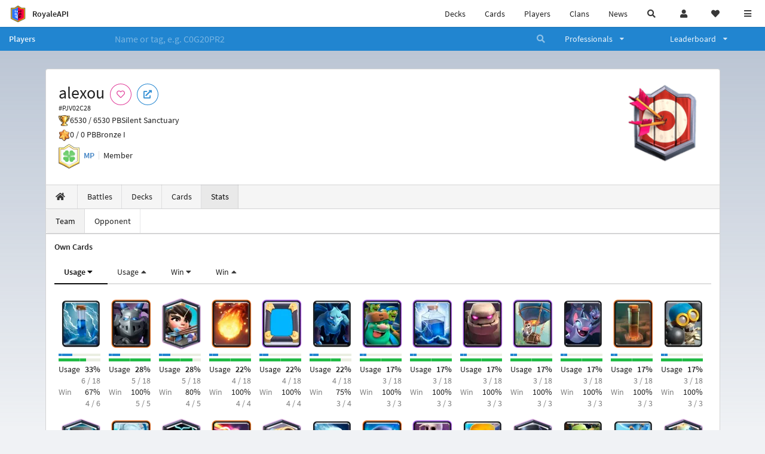

--- FILE ---
content_type: text/html; charset=utf-8
request_url: https://royaleapi.com/player/PJV02C28/stats/team
body_size: 12056
content:

<!DOCTYPE html>
    <html lang="en">

<head>    <meta charset="UTF-8"/>
    <meta name="viewport" content="width=device-width, initial-scale=1"/>
    <title>Battle Stats - alexou #PJV02C28 - RoyaleAPI</title>

<link rel="apple-touch-icon" sizes="57x57" href="https://royaleapi.com/static/img/favicon2/apple-icon-57x57.png?t=ad39e8ebc">
<link rel="apple-touch-icon" sizes="60x60" href="https://royaleapi.com/static/img/favicon2/apple-icon-60x60.png?t=d6c57df4c">
<link rel="apple-touch-icon" sizes="72x72" href="https://royaleapi.com/static/img/favicon2/apple-icon-72x72.png?t=38d77b57c">
<link rel="apple-touch-icon" sizes="76x76" href="https://royaleapi.com/static/img/favicon2/apple-icon-76x76.png?t=9f254eaac">
<link rel="apple-touch-icon" sizes="114x114" href="https://royaleapi.com/static/img/favicon2/apple-icon-114x114.png?t=6a4b7f8ec">
<link rel="apple-touch-icon" sizes="120x120" href="https://royaleapi.com/static/img/favicon2/apple-icon-120x120.png?t=52854523c">
<link rel="apple-touch-icon" sizes="144x144" href="https://royaleapi.com/static/img/favicon2/apple-icon-144x144.png?t=1a1a1059c">
<link rel="apple-touch-icon" sizes="152x152" href="https://royaleapi.com/static/img/favicon2/apple-icon-152x152.png?t=06ddc337c">
<link rel="apple-touch-icon" sizes="180x180" href="https://royaleapi.com/static/img/favicon2/apple-icon-180x180.png?t=f29fa7edc">
<link rel="icon" type="image/png" sizes="192x192"  href="https://royaleapi.com/static/img/favicon2/android-icon-192x192.png?t=22f051bec">
<link rel="icon" type="image/png" sizes="32x32" href="https://royaleapi.com/static/img/favicon2/favicon-32x32.png?t=928771c9c">
<link rel="icon" type="image/png" sizes="96x96" href="https://royaleapi.com/static/img/favicon2/favicon-96x96.png?t=c1c529c8c">
<link rel="icon" type="image/png" sizes="16x16" href="https://royaleapi.com/static/img/favicon2/favicon-16x16.png?t=bdf872bec">

<meta name="msapplication-TileColor" content="#ffffff">
<meta name="msapplication-TileImage" content="https://royaleapi.com/static/img/favicon2/ms-icon-144x144.png?t=1a1a1059c">
<meta name="theme-color" content="#ffffff">

<link rel="manifest" href="/manifest.json?url=http%3A//royaleapi.com/player/PJV02C28/stats/team">
<link rel="mask-icon" href="https://royaleapi.com/static/img/favicon/safari-pinned-tab.svg?t=c175d491c" color="#5bbad5">
<link rel="shortcut icon" href="https://royaleapi.com/favicon.ico">
<meta name="msapplication-config" content="https://royaleapi.com/static/img/favicon/browserconfig.xml?t=b1e51498c">
<meta name="theme-color" content="#ffffff">
<link rel="preload" href="https://cdn.royaleapi.com/static/fonts/source-sans-pro-v14-latin-regular.woff2" as="font" type="font/woff2" crossorigin>
<link rel="preconnect" href="https://cdn.royaleapi.com" crossorigin>
<link rel="preconnect" href="https://www.google-analytics.com">
<link rel="preconnect" href="https://a.pub.network/" crossorigin />
<link rel="preconnect" href="https://b.pub.network/" crossorigin />
<link rel="preconnect" href="https://c.pub.network/" crossorigin />
<link rel="preconnect" href="https://d.pub.network/" crossorigin />
<link rel="preconnect" href="https://c.amazon-adsystem.com" crossorigin />
<link rel="preconnect" href="https://s.amazon-adsystem.com" crossorigin />
<link rel="preconnect" href="https://secure.quantserve.com/" crossorigin />
<link rel="preconnect" href="https://rules.quantcount.com/" crossorigin />
<link rel="preconnect" href="https://pixel.quantserve.com/" crossorigin />
<link rel="preconnect" href="https://cmp.quantcast.com/" crossorigin />
<link rel="preconnect" href="https://btloader.com/" crossorigin />
<link rel="preconnect" href="https://api.btloader.com/" crossorigin />
<link rel="preconnect" href="https://confiant-integrations.global.ssl.fastly.net" crossorigin />
    <link rel="alternate" href="https://royaleapi.com/player/PJV02C28/stats/team?lang=de" hreflang="de" />
<link rel="alternate" href="https://royaleapi.com/player/PJV02C28/stats/team?lang=en" hreflang="en" />
<link rel="alternate" href="https://royaleapi.com/player/PJV02C28/stats/team?lang=es" hreflang="es" />
<link rel="alternate" href="https://royaleapi.com/player/PJV02C28/stats/team?lang=fr" hreflang="fr" />
<link rel="alternate" href="https://royaleapi.com/player/PJV02C28/stats/team?lang=it" hreflang="it" />
<link rel="alternate" href="https://royaleapi.com/player/PJV02C28/stats/team?lang=ja" hreflang="ja" />
<link rel="alternate" href="https://royaleapi.com/player/PJV02C28/stats/team?lang=ko" hreflang="ko" />
<link rel="alternate" href="https://royaleapi.com/player/PJV02C28/stats/team?lang=nl" hreflang="nl" />
<link rel="alternate" href="https://royaleapi.com/player/PJV02C28/stats/team?lang=pl" hreflang="pl" />
<link rel="alternate" href="https://royaleapi.com/player/PJV02C28/stats/team?lang=pt" hreflang="pt" />
<link rel="alternate" href="https://royaleapi.com/player/PJV02C28/stats/team?lang=ru" hreflang="ru" />
<link rel="alternate" href="https://royaleapi.com/player/PJV02C28/stats/team?lang=vi" hreflang="vi" />
<link rel="alternate" href="https://royaleapi.com/player/PJV02C28/stats/team?lang=zh" hreflang="zh-Hans" />
<link rel="alternate" href="https://royaleapi.com/player/PJV02C28/stats/team?lang=zh_Hant" hreflang="zh-Hant" />
<link rel="canonical" href="https://royaleapi.com/player/PJV02C28/stats/team?lang=en"/>

        <meta name="google" content="notranslate"/>
    <!-- Rich Link Preview -->
    <meta name="title" content="Battle Stats - alexou #PJV02C28 - RoyaleAPI">
    <meta name="description" content="Card usage and win stats played by the player.">
        <meta name="keywords"
              content="Clash Royale, stats, analytics, decks, esports, API, chests, RoyaleAPI, statistics, meta, best, cards, pro">
    <meta property="og:title" content="Battle Stats - alexou #PJV02C28 - RoyaleAPI">
    <meta property="og:type" content="website">
    <meta property="og:site_name" content="RoyaleAPI">
    <meta property="og:url" content="https://royaleapi.com/player/PJV02C28/stats/team">
    <!-- End: Rich Link Preview -->
        <meta name="twitter:card" content="summary"/>

    <meta name="twitter:site" content="@RoyaleAPI">
    <meta name="twitter:site:id" content="901152315301806080">
    <meta name="twitter:creator" content="@RoyaleAPI">
    <meta name="twitter:creator:id" content="901152315301806080">
    <meta name="twitter:title" content="Battle Stats - alexou #PJV02C28 - RoyaleAPI">
    <meta name="twitter:description" content="Card usage and win stats played by the player.">
    <link rel="search" type="application/opensearchdescription+xml" title="RoyaleAPI" href="/opensearch.xml"/>

                    <meta property="og:image:width" content="256">
    <meta property="og:image:height" content="256">
    <meta property="og:image" content="https://cdns3.royaleapi.com/cdn-cgi/image/w=256,h=256,format=auto/static/img/arenas-fs8/256x256/league4-fs8.png">
    <meta name="twitter:image" content="https://cdns3.royaleapi.com/cdn-cgi/image/w=256,h=256,format=auto/static/img/arenas-fs8/256x256/league4-fs8.png">



        <meta property="og:description" content="Card usage and win stats played by the player.">


<script>
    window.dataLayer = window.dataLayer || [];
</script>

<!-- Google Tag Manager -->
<script>(function(w,d,s,l,i){w[l]=w[l]||[];w[l].push({'gtm.start':
new Date().getTime(),event:'gtm.js'});var f=d.getElementsByTagName(s)[0],
j=d.createElement(s),dl=l!='dataLayer'?'&l='+l:'';j.async=true;j.src=
'https://www.googletagmanager.com/gtm.js?id='+i+dl;f.parentNode.insertBefore(j,f);
})(window,document,'script','dataLayer','GTM-TCGM34G');</script>
<!-- End Google Tag Manager -->
    <script>
        window.__royaleapi_t = 1768028807;
        window.__royaleapi_a = 1;
    </script>

        


            <link rel="stylesheet" href="https://a.pub.network/royaleapi-com/cls.css">
            <script data-cfasync="false" type="text/javascript">
                var freestar = freestar || {};
                freestar.queue = freestar.queue || [];
                freestar.config = freestar.config || {};
                freestar.config.enabled_slots = [];
                freestar.initCallback = function () {
                    (freestar.config.enabled_slots.length === 0) ? freestar.initCallbackCalled = false : freestar.newAdSlots(freestar.config.enabled_slots)
                }
            </script>
            <script src="https://a.pub.network/royaleapi-com/pubfig.min.js" data-cfasync="false" async></script>





    <!-- App scripts -->
            <link rel="stylesheet" href="https://cdn.royaleapi.com/static/fomantic-2.8/dist/semantic.min.css?t=b3492b24c">

            <link rel="stylesheet" href="https://cdn.royaleapi.com/static/scss/app.css?t=20264f2dc">

            <link
            rel="stylesheet"
            href="https://cdn.royaleapi.com/static/scss/app_defer.css?t=74a8395ac"
            media="print"
            onload="this.media='all'; this.onload = null"
    >
    <noscript>
        <link rel="stylesheet" href="https://cdn.royaleapi.com/static/scss/app_defer.css?t=74a8395ac">
    </noscript>

                <script data-cfasync="false"  type="text/javascript" src="https://cdn.royaleapi.com/static/jslib/jquery/jquery-3.5.1.min.js?t=c76448a1c" crossorigin="anonymous"></script>

        <script src="https://cdnjs.cloudflare.com/ajax/libs/mobile-detect/1.4.4/mobile-detect.min.js"></script>
                <script data-cfasync="false"  type="text/javascript" src="https://cdn.royaleapi.com/static/fomantic-2.8/dist/semantic.min.js?t=4607d0a7c" crossorigin="anonymous"></script>



</head>
<body class="">
<!-- Google Tag Manager (noscript) -->
<noscript><iframe src="https://www.googletagmanager.com/ns.html?id=GTM-TCGM34G"
height="0" width="0" style="display:none;visibility:hidden"></iframe></noscript>
<!-- End Google Tag Manager (noscript) --><div id="__royaleapi_meta" data-country="US"></div>
<!-- Sidebar -->

<!-- End Sidebar -->

<!-- always on topnav -->
    <div id="top_menu" class="ui borderless fluid menu fixed top">
        <a class="brand item header" href="/">
            <img src="https://cdn.royaleapi.com/static/img/branding/royaleapi-logo-128.png?t=feb800c3c" style="height:2rem; width: 2rem;" alt="RoyaleAPI"/>
            <span class="mobile-hide" style="padding-left:0.7rem;">RoyaleAPI</span>
        </a>
        <div class="right compact menu">
            <a class="mobile-hide nav item" href="/decks">
Decks            </a>
            <a class="mobile-hide nav item" href="/cards/popular?time=7d&mode=grid&cat=Ranked&sort=rating">
Cards            </a>
            <a class="mobile-hide nav item" href="/players">
Players            </a>
            <a class="mobile-hide nav item" href="/clans">
Clans            </a>
            <a class="mobile-hide nav item" href="/blog">
News            </a>
            <!-- Unified search -->
            <div id="search_all_button" class="link item">
                <i class="search icon"></i>
            </div>

            <!-- login -->
    <a id="user_button" class="link item" href="/login">
        <i class="user icon"></i>
    </a>

            <!-- Saved -->
            <div id="top-fave" class="ui dropdown item">
                <i class="heart icon"></i>
                <div id="player_saved_menu" class="menu">
                </div>
            </div>
            <div id="sidebar-toggle" class="link item">
                <i class="content icon"></i>
            </div>
        </div>
    </div>
<div class="pusher">


<div id="global_search_segment" class="ui attached segment global_search hidden">
    <div class="content">
            <form class="ui form global_search" action="/player/search/results" method="get">
        <div class="player_search_container ui fluid search">
            <div class="field" data-name="player">
                <label>Player</label>
                <div class="ui icon large input">
                    <input class="prompt" data-section="player" type="text" name="q" placeholder="Name or tag, e.g. C0G20PR2"/>
                    <i class="search link icon"></i>
                </div>
            </div>
            <div class="results"></div>
        </div>
    </form>

            <form class="ui form global_search" action="/clan" method="get">
        <div class="clan_search_container ui fluid search">
            <div class="field" data-name="clan">
                <label>Clan</label>
                <div class="ui icon large input">
                    <input class="prompt" data-section="clan" type="text" name="q" placeholder="Name or tag, e.g. 9PJ82CRC"/>
                    <i class="search link icon"></i>
                </div>
            </div>
            <div class="results"></div>
        </div>
    </form>

            <form class="ui form global_search" action="/tournament" method="get">
        <div class="tournament_search_container ui fluid search">
            <div class="field" data-name="tournament">
                <label>Tournament</label>
                <div class="ui icon large input">
                    <input class="prompt" data-section="tournament" type="text" name="q" placeholder="Name or tag"/>
                    <i class="search link icon"></i>
                </div>
            </div>
            <div class="results"></div>
        </div>
    </form>

            <form class="ui form global_search" action="/blog/search" method="get">
        <div class="blog_search_container ui fluid search">
            <div class="field" data-name="blog">
                <label>Blog</label>
                <div class="ui icon large input">
                    <input class="prompt" data-section="blog" type="text" name="q" placeholder="Search"/>
                    <i class="search link icon"></i>
                </div>
            </div>
            <div class="results"></div>
        </div>
    </form>

        <button class="ui icon button" id="global_search_close_button">
            <i class="close icon"></i>
        </button>
    </div>
</div>








<div id="topbar">
    <div class="ui attached segment">
        <div class="nav_aux_container">
            <div class="creator_code_segment item">
                <img class="ui mini image floated left margin0" src="https://cdn.royaleapi.com/static/img/ui/creator-code_128-fs8.png?t=a3b3881bc" alt="Creator Code" style="height:1.5rem;width:auto;"/>
                <!--googleoff: all-->Creator Code<!--googleon: all-->
                <strong>RoyaleAPI</strong>
            </div>
            <div class="language_selector_segment item">
<div id="language_sidebar_button" class="link item language_button" style="text-align: right;">
            <i class="us flag"></i>
            English
</div>            </div>

        </div>
        <div class="nav_container main">
            <a class="item" href="/decks/popular">
Decks            </a>
            <a class="item" href="/deck-builder">
Deck Builder            </a>
            <a class="item" href="/cards/popular?time=7d&mode=grid&cat=Ranked&sort=rating">
Cards            </a>
            <a class="item" href="/players">
Players            </a>
            <a class="item" href="/clans">
Clans            </a>
            <a class="item" href="/esports">
Esports            </a>

            <a class="item" href="/blog">
News + Blog            </a>

            <a class="item" href="/strategy">
Strategy            </a>
            <a class="item" href="/tournaments">
Tournaments            </a>


                <a class="item" href="/decks/popular?time=1d&sort=rating&inc=wizard-hero">
        <div class="icon_container icon-card-ev1-legendary" style="background-image:url(https://cdns3.royaleapi.com/cdn-cgi/image/q=80,w=75,h=90,format=auto/static/img/cards/v8-7d088998/wizard-hero.png);"></div>
Decks    </a>
                            <a class="item" href="/blog/season-79-balance-final-january-2026">
        <div class="icon_container " style=""><i class="green balance icon"></i></div>
        Final Balance 
    </a>

                <a class="item" href="/#freebies">
        <div class="icon_container " style=""><i class="blue gift icon"></i></div>
        Free Stuff
    </a>





        </div>


        <h5 class="ui header secondary">
            RoyaleAPI
        </h5>
        <div class="nav_container secondary">
            <a class="item" href="/about">
About Us            </a>
            <a class="item" href="/donate">
Donate            </a>
            <a class="item" href="https://brand.royaleapi.com" target="_blank">
Brand            </a>
            <a class="item" href="https://help.royaleapi.com" target="_blank">
Help            </a>
            <a class="item" href="https://support.royaleapi.com" target="_blank">
Support            </a>
            <a class="item" href="/contact">
Contact Us            </a>
            <a class="item" href="/privacy">Privacy Policy</a>
            <a class="item" href="/tos">Terms of Service</a>
        </div>

        <h5 class="ui header secondary topmargin0">
            Social
        </h5>

        <div class="nav_container secondary">
            <a class="item" href="https://twitter.com/RoyaleAPI">
                <i class="icon icon-royaleapi icon-twitter">        <svg xmlns="http://www.w3.org/2000/svg" width="1em" height="1em" viewBox="0 0 24 24"><path fill="none" stroke="currentColor" stroke-linecap="round" stroke-linejoin="round" stroke-width="1.5" d="m3 21l7.548-7.548M21 3l-7.548 7.548m0 0L8 3H3l7.548 10.452m2.904-2.904L21 21h-5l-5.452-7.548" color="currentColor"/></svg>
</i>
                X (Twitter)
            </a>
            <a class="item" href="https://facebook.com/RoyaleAPI">
                <i class="facebook icon"></i>
                Facebook
            </a>
            <a class="item" href="https://instagram.com/RoyaleAPI">
                <i class="instagram icon"></i>
                Instagram
            </a>
            <a class="item" href="https://www.reddit.com/r/RoyaleAPI/">
                <i class="reddit icon"></i>
                Reddit
            </a>
            <a class="item" href="https://youtube.com/c/RoyaleAPI">
                <i class="youtube icon"></i>
                YouTube
            </a>
            <a class="item" href="https://discord.royaleapi.com">
                <i class="discord icon"></i>
                Discord
            </a>
            <a class="item" href="https://github.com/RoyaleAPI">
                <i class="github icon"></i>
                Github
            </a>
            <a class="item" href="https://www.tiktok.com/@royaleapi1">
                <i class="icon icon-royaleapi">        <svg xmlns="http://www.w3.org/2000/svg" width="1em" height="1em" viewBox="0 0 24 24"><path fill="currentColor" d="M16.6 5.82s.51.5 0 0A4.278 4.278 0 0 1 15.54 3h-3.09v12.4a2.592 2.592 0 0 1-2.59 2.5c-1.42 0-2.6-1.16-2.6-2.6c0-1.72 1.66-3.01 3.37-2.48V9.66c-3.45-.46-6.47 2.22-6.47 5.64c0 3.33 2.76 5.7 5.69 5.7c3.14 0 5.69-2.55 5.69-5.7V9.01a7.35 7.35 0 0 0 4.3 1.38V7.3s-1.88.09-3.24-1.48"/></svg>
</i>
                Tiktok
            </a>
        </div>
    </div>

</div>    <!--googleoff: all-->
    <!--googleon: all-->
        <!--googleoff: all-->
        <div class="ui attached error message margin0 adblock_message hidden">
        </div>
        <!--googleon: all-->


    <!-- Page Contents -->
    <div id="page_content_container">
        <div id="fullpage_screenshot_branding" class="ui attached borderless stackable menu" style="display:none;">
            <div class="ui header item">
                <img class="ui small image" src="https://cdn.royaleapi.com/static/img/branding/royaleapi-logo-128.png?t=feb800c3c"/>
                RoyaleAPI
            </div>
            <div class="item">https://royaleapi.com/player/PJV02C28/stats/team</div>
            <div id="fullpage_screenshot_datetime" class="right item"></div>
        </div>
        <div id="page_content">
    <!-- BG -->
    <div id="player-bg"></div>

    <!-- family menu -->
    <!-- player nav menu -->





<form id="player_search_attached_form" class="ui fluid form" action="/player/search/results" style="margin:0;">
    <div class="ui attached blue inverted menu borderless nav_menu players__nav_menu">
        <a class="header item" href="/players" style="flex:1;">
Players        </a>
        <div class="ui search item mobile-hide" style="flex:5;">
            <div class="ui transparent icon input">
                <input id="player_search_input" name="q" class="prompt" type="text"
                       placeholder="Name or tag, e.g. C0G20PR2">
                <i class="search link inverted icon"></i>
            </div>
        </div>
        <div class="ui dropdown item" style="flex:1;">
            <span>Professionals</span>
            <i class="dropdown icon"></i>
            <div class="menu">
                <a class="item" href="/esports/players">
Players                </a>
                <a class="item" href="/esports/teams">
Teams                </a>
                <a class="item" href="/pro/search">
Search                </a>
            </div>
        </div>
        <div class="ui two column dropdown item" style="flex:1;">
            <span>Leaderboard</span>
            <i class="dropdown icon"></i>
            <div class="menu">
                
    <div class="header header_divider" style="">
        Ladder
    </div>



                <a class="item" href="/players/leaderboard">
Ranked                </a>
                <a class="item" href="/players/leaderboard_history">
Leaderboard History                </a>
                <a class="item" href="/players/trail/170000017">
Merge Tactics                </a>
                <a class="item" href="/players/trail/170000005">
Retro Royale                </a>
                <a class="item" href="/players/2v2">
2v2 League                </a>
                <a class="item" href="/players/goblin/leaderboard">
Goblin                </a>
                
    <div class="header header_divider" style="">
        Challenge
    </div>


                <a class="item" href="/players/gc">
GC - Recent                </a>
                <a class="item" href="/players/12wins-cc">
CC - Recent                </a>
                <a class="item" href="/players/gc_12wins">
GC - Lifetime                </a>
                <a class="item" href="/players/cc_12wins">
CC - Lifetime                </a>
                <a class="item" href="/players/gt/leaderboard">
Global Tournament                </a>

                <a class="item" href="/players/gt/leaderboard/list">
Past GTs                </a>

                
    <div class="header header_divider" style="">
        Earnings
    </div>


                <a class="item" href="/players/earnings/individual">
Individual                </a>
                <a class="item" href="/players/earnings/team">
Team                </a>

                
    <div class="header header_divider" style="">
        Stats
    </div>


                <a class="item" href="/players/level/16">
Tower Level                </a>
                <a class="item" href="/players/cards_won">
Cards Won                </a>
                <a class="item" href="/players/donations">
Donations                </a>
                <a class="item" href="/players/battle_count">
Total Games                </a>
                <a class="item" href="/players/three_crown_wins">
Three-Crown Wins                </a>
                <a class="item" href="/players/emote_score">
BM Score                </a>
                <a class="item" href="/players/stats/card_collection">
Card Collection                </a>
                <a class="item" href="/players/mastery/levels">
Mastery Levels                </a>
                <a class="item" href="/players/mastery/completion">
Mastery Completion                </a>
                <a class="item" href="/players/stats/emote_collection">
Emote Collection                </a>
                <a class="item" href="/players/stats/banner_collection">
Banner Collection                </a>

                
    <div class="header header_divider" style="">
        Social
    </div>


                <a class="item" href="/players/twitter">
                    Twitter
                </a>
                <a class="item" href="/players/youtube">
                    YouTube
                </a>
            </div>
        </div>
    </div>
    <div class="ui error message attached segment" style=" border:none;">
        Please enter a value
    </div>

</form>



    <!-- player -->







<div class="ui hidden divider mobile-hide"></div>
<div class="ui container sidemargin0">










<style>
    .player_rank {
        position: absolute;
        text-align: center;
        font-weight: 900;
        top: 35%;
        width: 20vw;
        max-width: 10rem;
        padding-left: 1rem;
        padding-right: 1rem;
    }

    .p_header_container {
        display: flex;
        flex-wrap: wrap;
    }

    .p_head_item {
        margin-right: 0.5rem;
    }

    .p_head_item .button {
        margin: 0.2rem;
    }

    @media only screen and (max-width: 767px) {
        .ui.stackable.grid > .column:not(.row) {
            padding: 0.3rem !important;
        }
    }

    .player_aux_info {
        display: flex;
        flex-wrap: wrap;
        align-items: center;
    }

    .player_aux_info > div {
        margin-right: 1rem !important;
        margin-bottom: 0.2rem !important;
    }

    .more_popup_button {
        padding: 0.5rem !important;
        margin-top: 0.3rem !important;
    }
</style>


<div class="ui top attached padded segment player_profile__header_segment" style="margin-top:0">
    
    
    <div style="float:right; text-align:center; width:20vw; max-width:10rem; position:relative;">
        <div class="player_rank" style="z-index:2; color:white; text-shadow:0 2px 6px black;">
            
        </div>
        <div class="player_rank" style="z-index:1; color:black;  -webkit-text-stroke: 2px rgba(0,0,0,0.5);">
            
        </div>
        <img class="ui small image" src="https://cdns3.royaleapi.com/cdn-cgi/image/w=128,h=128,format=auto/static/img/arenas-fs8/128x128/league4-fs8.png?2"
             style="display:inline-block; width:20vw; max-width:10rem;"/>
    </div>


    <div class="p_header_container">
        <div class="p_head_item">
            <h1 class="ui header" style="margin:0; white-space: nowrap;">
                alexou


            </h1>
            <h2 class="ui sub header" style="margin:0;">#PJV02C28</h2>
        </div>
        <div class="p_head_item mobile-show">
            <div class="ui icon button more_popup_button">
                <i class="horizontal ellipsis icon"></i>
            </div>
            <div class="ui flowing popup transition hidden">
    

        <div class="follow_button ui basic None pink icon circular button button_popup "
             data-action="follow"
             data-content="Follow player"
             data-position="top center"
                        data-category="player"
        data-tag="PJV02C28"
        data-name="alexou"

        >
            <i class="outline heart icon"></i>
        </div>

<a
        href="clashroyale://playerInfo?id=PJV02C28"
        target="_blank"
        class="ui circular icon blue basic button  button_popup"
        data-content="Open in Clash Royale"
        data-position="top center"
>
    <i class="external icon"></i>
</a>            </div>
        </div>
        <div class="p_head_item mobile-hide">
    

        <div class="follow_button ui basic None pink icon circular button button_popup "
             data-action="follow"
             data-content="Follow player"
             data-position="top center"
                        data-category="player"
        data-tag="PJV02C28"
        data-name="alexou"

        >
            <i class="outline heart icon"></i>
        </div>

<a
        href="clashroyale://playerInfo?id=PJV02C28"
        target="_blank"
        class="ui circular icon blue basic button  button_popup"
        data-content="Open in Clash Royale"
        data-position="top center"
>
    <i class="external icon"></i>
</a>        </div>
    </div>

    <div class="player__profile_header_container">

        <!-- Trophies -->




            <div class="league_info_container">
                <div class="item_icon trophy"></div>
                <div class="item">
                    6530 /
                    6530 PB
                </div>
                <div class="item">
                    Silent Sanctuary
                </div>
            </div>

            <div class="league_info_container">
                <div class="item_icon trophy-auto-chess">
                </div>
                <div class="item">
                    0 /
                    0 PB
                </div>
                    <div class="item">
                        Bronze I
                    </div>

            </div>


        <!-- labels -->
        <div class="ui hidden divider" style="margin:0;"></div>
        <div class="player_aux_info">
            <div class="ui horizontal divided list">
                    <div class="item clan_badge">
                                <a href="/clan/LPLJ08CL" class="ui image">
            <img class="ui mini image"
                 src="https://cdn.royaleapi.com/static/img/badge/Clover_01.png?t=46f17042c"/>
        </a>

                    </div>
                    <div class="ui header item">
                                <a href="/clan/LPLJ08CL">MP</a>
                    </div>
                    <div class="item">
                        Member
                    </div>
            </div>
            <div class="labels">
                





            </div>
        </div>
    </div>
    <!-- follow -->


</div>


<script src="/static/jslib/jquery.fittext.js"></script>
<script>
    $(document).ready(function () {
        const rank = '';
        let fitTextConst = 0.28;
        if (rank.length === 1) {
            fitTextConst = 0.18;
        } else if (rank.length === 2) {
            fitTextConst = 0.2;
        } else if (rank.length === 3) {
            fitTextConst = 0.25;
        } else {
            fitTextConst = 0.27;
        }
        $('.player_rank').fitText(fitTextConst);
        $('.more_popup_button').popup({
            position: 'bottom center',
            on: 'click',
        });
    })

</script>


    <div class="ui lightwash attached menu player_profile__nav battle_stats_team">
        <a class="item " href="/player/PJV02C28/"><i class="home icon"></i></a>
        <a class="item " href="/player/PJV02C28/battles">
Battles        </a>
        <a class="item " href="/player/PJV02C28/decks">
Decks        </a>
        <a class="item " href="/player/PJV02C28/cards">
Cards        </a>
        <a class="item active" href="/player/PJV02C28/stats/team">
Stats        </a>
    </div>
    <!-- Battle Filter -->
        <div class="ui attached menu">
                <a href="/player/PJV02C28/stats/team" class="item active">
Team    </a>
    <a href="/player/PJV02C28/stats/opponent" class="item ">
Opponent    </a>

        </div>

</div>

    <div class="ui container sidemargin0">
        <div class="ui attached segment sidemargin0 player_battle_stats__container">
            <h5 class="ui header">
Own Cards            </h5>

            <div class="ui secondary pointing menu player_battle_stats__sort_menu">
                <div class="active link item" data-sort="usage_down" data-type="usage">
Usage <i class="caret down icon"></i>
                </div>
                <div class="link item" data-sort="usage_up" data-type="usage">
Usage <i class="caret up icon"></i>
                </div>
                <div class="link item" data-sort="win_down" data-type="win">
Win <i class="caret down icon"></i>
                </div>
                <div class="link item" data-sort="win_up" data-type="win">
Win <i class="caret up icon"></i>
                </div>
            </div>
            <div class="player_battle_stats__card_container">
                    <div class="item"
                         data-usage_down="0.3333333333333333"
                         data-usage_up="-0.3333333333333333"
                         data-win_down="0.6666666666666666"
                         data-win_up="-0.6666666666666666"
                    >
                        <div class="card">
                            <img src="https://cdns3.royaleapi.com/cdn-cgi/image/q=80,w=75,h=90,format=auto/static/img/cards/v8-7d088998/zap.png"/>
                        </div>
                            <div class="usage bar_chart_container">
        <div class="bar_bg"></div>
        <div class="bar_fg usage" style="width: 33.33333333333333%;"></div>
        <div class="grid">
            <div class="grid-line pc-8 "></div>
        </div>
    </div>

                            <div class="win bar_chart_container">
        <div class="bar_bg"></div>
        <div class="bar_fg win" style="width: 66.66666666666666%;"></div>
        <div class="grid">
            <div class="grid-line pc-50 "></div>
        </div>
    </div>

                        <div class="win_stats">
                            <div class="item active" data-type="usage">
                                <div class="title">
Usage                                </div>
                                <div class="value">
                                    33%
                                </div>
                            </div>
                            <div class="detail item" data-type="usage">
                                <div class="title">
                                </div>
                                <div class="value">
                                    6 / 18
                                </div>
                            </div>
                            <div class="item" data-type="win">
                                <div class="title">
Win                                </div>
                                <div class="value">
                                    67%
                                </div>
                            </div>
                            <div class="detail item" data-type="win">
                                <div class="title">
                                </div>
                                <div class="value">
                                    4 / 6
                                </div>
                            </div>
                        </div>
                    </div>
                    <div class="item"
                         data-usage_down="0.2777777777777778"
                         data-usage_up="-0.2777777777777778"
                         data-win_down="1.0"
                         data-win_up="-1.0"
                    >
                        <div class="card">
                            <img src="https://cdns3.royaleapi.com/cdn-cgi/image/q=80,w=75,h=90,format=auto/static/img/cards/v8-7d088998/mega-minion.png"/>
                        </div>
                            <div class="usage bar_chart_container">
        <div class="bar_bg"></div>
        <div class="bar_fg usage" style="width: 27.77777777777778%;"></div>
        <div class="grid">
            <div class="grid-line pc-8 "></div>
        </div>
    </div>

                            <div class="win bar_chart_container">
        <div class="bar_bg"></div>
        <div class="bar_fg win" style="width: 100.0%;"></div>
        <div class="grid">
            <div class="grid-line pc-50 "></div>
        </div>
    </div>

                        <div class="win_stats">
                            <div class="item active" data-type="usage">
                                <div class="title">
Usage                                </div>
                                <div class="value">
                                    28%
                                </div>
                            </div>
                            <div class="detail item" data-type="usage">
                                <div class="title">
                                </div>
                                <div class="value">
                                    5 / 18
                                </div>
                            </div>
                            <div class="item" data-type="win">
                                <div class="title">
Win                                </div>
                                <div class="value">
                                    100%
                                </div>
                            </div>
                            <div class="detail item" data-type="win">
                                <div class="title">
                                </div>
                                <div class="value">
                                    5 / 5
                                </div>
                            </div>
                        </div>
                    </div>
                    <div class="item"
                         data-usage_down="0.2777777777777778"
                         data-usage_up="-0.2777777777777778"
                         data-win_down="0.8"
                         data-win_up="-0.8"
                    >
                        <div class="card">
                            <img src="https://cdns3.royaleapi.com/cdn-cgi/image/q=80,w=75,h=90,format=auto/static/img/cards/v8-7d088998/princess.png"/>
                        </div>
                            <div class="usage bar_chart_container">
        <div class="bar_bg"></div>
        <div class="bar_fg usage" style="width: 27.77777777777778%;"></div>
        <div class="grid">
            <div class="grid-line pc-8 "></div>
        </div>
    </div>

                            <div class="win bar_chart_container">
        <div class="bar_bg"></div>
        <div class="bar_fg win" style="width: 80.0%;"></div>
        <div class="grid">
            <div class="grid-line pc-50 "></div>
        </div>
    </div>

                        <div class="win_stats">
                            <div class="item active" data-type="usage">
                                <div class="title">
Usage                                </div>
                                <div class="value">
                                    28%
                                </div>
                            </div>
                            <div class="detail item" data-type="usage">
                                <div class="title">
                                </div>
                                <div class="value">
                                    5 / 18
                                </div>
                            </div>
                            <div class="item" data-type="win">
                                <div class="title">
Win                                </div>
                                <div class="value">
                                    80%
                                </div>
                            </div>
                            <div class="detail item" data-type="win">
                                <div class="title">
                                </div>
                                <div class="value">
                                    4 / 5
                                </div>
                            </div>
                        </div>
                    </div>
                    <div class="item"
                         data-usage_down="0.2222222222222222"
                         data-usage_up="-0.2222222222222222"
                         data-win_down="1.0"
                         data-win_up="-1.0"
                    >
                        <div class="card">
                            <img src="https://cdns3.royaleapi.com/cdn-cgi/image/q=80,w=75,h=90,format=auto/static/img/cards/v8-7d088998/fireball.png"/>
                        </div>
                            <div class="usage bar_chart_container">
        <div class="bar_bg"></div>
        <div class="bar_fg usage" style="width: 22.22222222222222%;"></div>
        <div class="grid">
            <div class="grid-line pc-8 "></div>
        </div>
    </div>

                            <div class="win bar_chart_container">
        <div class="bar_bg"></div>
        <div class="bar_fg win" style="width: 100.0%;"></div>
        <div class="grid">
            <div class="grid-line pc-50 "></div>
        </div>
    </div>

                        <div class="win_stats">
                            <div class="item active" data-type="usage">
                                <div class="title">
Usage                                </div>
                                <div class="value">
                                    22%
                                </div>
                            </div>
                            <div class="detail item" data-type="usage">
                                <div class="title">
                                </div>
                                <div class="value">
                                    4 / 18
                                </div>
                            </div>
                            <div class="item" data-type="win">
                                <div class="title">
Win                                </div>
                                <div class="value">
                                    100%
                                </div>
                            </div>
                            <div class="detail item" data-type="win">
                                <div class="title">
                                </div>
                                <div class="value">
                                    4 / 4
                                </div>
                            </div>
                        </div>
                    </div>
                    <div class="item"
                         data-usage_down="0.2222222222222222"
                         data-usage_up="-0.2222222222222222"
                         data-win_down="1.0"
                         data-win_up="-1.0"
                    >
                        <div class="card">
                            <img src="https://cdns3.royaleapi.com/cdn-cgi/image/q=80,w=75,h=90,format=auto/static/img/cards/v8-7d088998/mirror.png"/>
                        </div>
                            <div class="usage bar_chart_container">
        <div class="bar_bg"></div>
        <div class="bar_fg usage" style="width: 22.22222222222222%;"></div>
        <div class="grid">
            <div class="grid-line pc-8 "></div>
        </div>
    </div>

                            <div class="win bar_chart_container">
        <div class="bar_bg"></div>
        <div class="bar_fg win" style="width: 100.0%;"></div>
        <div class="grid">
            <div class="grid-line pc-50 "></div>
        </div>
    </div>

                        <div class="win_stats">
                            <div class="item active" data-type="usage">
                                <div class="title">
Usage                                </div>
                                <div class="value">
                                    22%
                                </div>
                            </div>
                            <div class="detail item" data-type="usage">
                                <div class="title">
                                </div>
                                <div class="value">
                                    4 / 18
                                </div>
                            </div>
                            <div class="item" data-type="win">
                                <div class="title">
Win                                </div>
                                <div class="value">
                                    100%
                                </div>
                            </div>
                            <div class="detail item" data-type="win">
                                <div class="title">
                                </div>
                                <div class="value">
                                    4 / 4
                                </div>
                            </div>
                        </div>
                    </div>
                    <div class="item"
                         data-usage_down="0.2222222222222222"
                         data-usage_up="-0.2222222222222222"
                         data-win_down="0.75"
                         data-win_up="-0.75"
                    >
                        <div class="card">
                            <img src="https://cdns3.royaleapi.com/cdn-cgi/image/q=80,w=75,h=90,format=auto/static/img/cards/v8-7d088998/minions.png"/>
                        </div>
                            <div class="usage bar_chart_container">
        <div class="bar_bg"></div>
        <div class="bar_fg usage" style="width: 22.22222222222222%;"></div>
        <div class="grid">
            <div class="grid-line pc-8 "></div>
        </div>
    </div>

                            <div class="win bar_chart_container">
        <div class="bar_bg"></div>
        <div class="bar_fg win" style="width: 75.0%;"></div>
        <div class="grid">
            <div class="grid-line pc-50 "></div>
        </div>
    </div>

                        <div class="win_stats">
                            <div class="item active" data-type="usage">
                                <div class="title">
Usage                                </div>
                                <div class="value">
                                    22%
                                </div>
                            </div>
                            <div class="detail item" data-type="usage">
                                <div class="title">
                                </div>
                                <div class="value">
                                    4 / 18
                                </div>
                            </div>
                            <div class="item" data-type="win">
                                <div class="title">
Win                                </div>
                                <div class="value">
                                    75%
                                </div>
                            </div>
                            <div class="detail item" data-type="win">
                                <div class="title">
                                </div>
                                <div class="value">
                                    3 / 4
                                </div>
                            </div>
                        </div>
                    </div>
                    <div class="item"
                         data-usage_down="0.16666666666666666"
                         data-usage_up="-0.16666666666666666"
                         data-win_down="1.0"
                         data-win_up="-1.0"
                    >
                        <div class="card">
                            <img src="https://cdns3.royaleapi.com/cdn-cgi/image/q=80,w=75,h=90,format=auto/static/img/cards/v8-7d088998/goblin-giant.png"/>
                        </div>
                            <div class="usage bar_chart_container">
        <div class="bar_bg"></div>
        <div class="bar_fg usage" style="width: 16.666666666666664%;"></div>
        <div class="grid">
            <div class="grid-line pc-8 "></div>
        </div>
    </div>

                            <div class="win bar_chart_container">
        <div class="bar_bg"></div>
        <div class="bar_fg win" style="width: 100.0%;"></div>
        <div class="grid">
            <div class="grid-line pc-50 "></div>
        </div>
    </div>

                        <div class="win_stats">
                            <div class="item active" data-type="usage">
                                <div class="title">
Usage                                </div>
                                <div class="value">
                                    17%
                                </div>
                            </div>
                            <div class="detail item" data-type="usage">
                                <div class="title">
                                </div>
                                <div class="value">
                                    3 / 18
                                </div>
                            </div>
                            <div class="item" data-type="win">
                                <div class="title">
Win                                </div>
                                <div class="value">
                                    100%
                                </div>
                            </div>
                            <div class="detail item" data-type="win">
                                <div class="title">
                                </div>
                                <div class="value">
                                    3 / 3
                                </div>
                            </div>
                        </div>
                    </div>
                    <div class="item"
                         data-usage_down="0.16666666666666666"
                         data-usage_up="-0.16666666666666666"
                         data-win_down="1.0"
                         data-win_up="-1.0"
                    >
                        <div class="card">
                            <img src="https://cdns3.royaleapi.com/cdn-cgi/image/q=80,w=75,h=90,format=auto/static/img/cards/v8-7d088998/lightning.png"/>
                        </div>
                            <div class="usage bar_chart_container">
        <div class="bar_bg"></div>
        <div class="bar_fg usage" style="width: 16.666666666666664%;"></div>
        <div class="grid">
            <div class="grid-line pc-8 "></div>
        </div>
    </div>

                            <div class="win bar_chart_container">
        <div class="bar_bg"></div>
        <div class="bar_fg win" style="width: 100.0%;"></div>
        <div class="grid">
            <div class="grid-line pc-50 "></div>
        </div>
    </div>

                        <div class="win_stats">
                            <div class="item active" data-type="usage">
                                <div class="title">
Usage                                </div>
                                <div class="value">
                                    17%
                                </div>
                            </div>
                            <div class="detail item" data-type="usage">
                                <div class="title">
                                </div>
                                <div class="value">
                                    3 / 18
                                </div>
                            </div>
                            <div class="item" data-type="win">
                                <div class="title">
Win                                </div>
                                <div class="value">
                                    100%
                                </div>
                            </div>
                            <div class="detail item" data-type="win">
                                <div class="title">
                                </div>
                                <div class="value">
                                    3 / 3
                                </div>
                            </div>
                        </div>
                    </div>
                    <div class="item"
                         data-usage_down="0.16666666666666666"
                         data-usage_up="-0.16666666666666666"
                         data-win_down="1.0"
                         data-win_up="-1.0"
                    >
                        <div class="card">
                            <img src="https://cdns3.royaleapi.com/cdn-cgi/image/q=80,w=75,h=90,format=auto/static/img/cards/v8-7d088998/golem.png"/>
                        </div>
                            <div class="usage bar_chart_container">
        <div class="bar_bg"></div>
        <div class="bar_fg usage" style="width: 16.666666666666664%;"></div>
        <div class="grid">
            <div class="grid-line pc-8 "></div>
        </div>
    </div>

                            <div class="win bar_chart_container">
        <div class="bar_bg"></div>
        <div class="bar_fg win" style="width: 100.0%;"></div>
        <div class="grid">
            <div class="grid-line pc-50 "></div>
        </div>
    </div>

                        <div class="win_stats">
                            <div class="item active" data-type="usage">
                                <div class="title">
Usage                                </div>
                                <div class="value">
                                    17%
                                </div>
                            </div>
                            <div class="detail item" data-type="usage">
                                <div class="title">
                                </div>
                                <div class="value">
                                    3 / 18
                                </div>
                            </div>
                            <div class="item" data-type="win">
                                <div class="title">
Win                                </div>
                                <div class="value">
                                    100%
                                </div>
                            </div>
                            <div class="detail item" data-type="win">
                                <div class="title">
                                </div>
                                <div class="value">
                                    3 / 3
                                </div>
                            </div>
                        </div>
                    </div>
                    <div class="item"
                         data-usage_down="0.16666666666666666"
                         data-usage_up="-0.16666666666666666"
                         data-win_down="1.0"
                         data-win_up="-1.0"
                    >
                        <div class="card">
                            <img src="https://cdns3.royaleapi.com/cdn-cgi/image/q=80,w=75,h=90,format=auto/static/img/cards/v8-7d088998/balloon.png"/>
                        </div>
                            <div class="usage bar_chart_container">
        <div class="bar_bg"></div>
        <div class="bar_fg usage" style="width: 16.666666666666664%;"></div>
        <div class="grid">
            <div class="grid-line pc-8 "></div>
        </div>
    </div>

                            <div class="win bar_chart_container">
        <div class="bar_bg"></div>
        <div class="bar_fg win" style="width: 100.0%;"></div>
        <div class="grid">
            <div class="grid-line pc-50 "></div>
        </div>
    </div>

                        <div class="win_stats">
                            <div class="item active" data-type="usage">
                                <div class="title">
Usage                                </div>
                                <div class="value">
                                    17%
                                </div>
                            </div>
                            <div class="detail item" data-type="usage">
                                <div class="title">
                                </div>
                                <div class="value">
                                    3 / 18
                                </div>
                            </div>
                            <div class="item" data-type="win">
                                <div class="title">
Win                                </div>
                                <div class="value">
                                    100%
                                </div>
                            </div>
                            <div class="detail item" data-type="win">
                                <div class="title">
                                </div>
                                <div class="value">
                                    3 / 3
                                </div>
                            </div>
                        </div>
                    </div>
                    <div class="item"
                         data-usage_down="0.16666666666666666"
                         data-usage_up="-0.16666666666666666"
                         data-win_down="1.0"
                         data-win_up="-1.0"
                    >
                        <div class="card">
                            <img src="https://cdns3.royaleapi.com/cdn-cgi/image/q=80,w=75,h=90,format=auto/static/img/cards/v8-7d088998/bats.png"/>
                        </div>
                            <div class="usage bar_chart_container">
        <div class="bar_bg"></div>
        <div class="bar_fg usage" style="width: 16.666666666666664%;"></div>
        <div class="grid">
            <div class="grid-line pc-8 "></div>
        </div>
    </div>

                            <div class="win bar_chart_container">
        <div class="bar_bg"></div>
        <div class="bar_fg win" style="width: 100.0%;"></div>
        <div class="grid">
            <div class="grid-line pc-50 "></div>
        </div>
    </div>

                        <div class="win_stats">
                            <div class="item active" data-type="usage">
                                <div class="title">
Usage                                </div>
                                <div class="value">
                                    17%
                                </div>
                            </div>
                            <div class="detail item" data-type="usage">
                                <div class="title">
                                </div>
                                <div class="value">
                                    3 / 18
                                </div>
                            </div>
                            <div class="item" data-type="win">
                                <div class="title">
Win                                </div>
                                <div class="value">
                                    100%
                                </div>
                            </div>
                            <div class="detail item" data-type="win">
                                <div class="title">
                                </div>
                                <div class="value">
                                    3 / 3
                                </div>
                            </div>
                        </div>
                    </div>
                    <div class="item"
                         data-usage_down="0.16666666666666666"
                         data-usage_up="-0.16666666666666666"
                         data-win_down="1.0"
                         data-win_up="-1.0"
                    >
                        <div class="card">
                            <img src="https://cdns3.royaleapi.com/cdn-cgi/image/q=80,w=75,h=90,format=auto/static/img/cards/v8-7d088998/earthquake.png"/>
                        </div>
                            <div class="usage bar_chart_container">
        <div class="bar_bg"></div>
        <div class="bar_fg usage" style="width: 16.666666666666664%;"></div>
        <div class="grid">
            <div class="grid-line pc-8 "></div>
        </div>
    </div>

                            <div class="win bar_chart_container">
        <div class="bar_bg"></div>
        <div class="bar_fg win" style="width: 100.0%;"></div>
        <div class="grid">
            <div class="grid-line pc-50 "></div>
        </div>
    </div>

                        <div class="win_stats">
                            <div class="item active" data-type="usage">
                                <div class="title">
Usage                                </div>
                                <div class="value">
                                    17%
                                </div>
                            </div>
                            <div class="detail item" data-type="usage">
                                <div class="title">
                                </div>
                                <div class="value">
                                    3 / 18
                                </div>
                            </div>
                            <div class="item" data-type="win">
                                <div class="title">
Win                                </div>
                                <div class="value">
                                    100%
                                </div>
                            </div>
                            <div class="detail item" data-type="win">
                                <div class="title">
                                </div>
                                <div class="value">
                                    3 / 3
                                </div>
                            </div>
                        </div>
                    </div>
                    <div class="item"
                         data-usage_down="0.16666666666666666"
                         data-usage_up="-0.16666666666666666"
                         data-win_down="1.0"
                         data-win_up="-1.0"
                    >
                        <div class="card">
                            <img src="https://cdns3.royaleapi.com/cdn-cgi/image/q=80,w=75,h=90,format=auto/static/img/cards/v8-7d088998/bomber.png"/>
                        </div>
                            <div class="usage bar_chart_container">
        <div class="bar_bg"></div>
        <div class="bar_fg usage" style="width: 16.666666666666664%;"></div>
        <div class="grid">
            <div class="grid-line pc-8 "></div>
        </div>
    </div>

                            <div class="win bar_chart_container">
        <div class="bar_bg"></div>
        <div class="bar_fg win" style="width: 100.0%;"></div>
        <div class="grid">
            <div class="grid-line pc-50 "></div>
        </div>
    </div>

                        <div class="win_stats">
                            <div class="item active" data-type="usage">
                                <div class="title">
Usage                                </div>
                                <div class="value">
                                    17%
                                </div>
                            </div>
                            <div class="detail item" data-type="usage">
                                <div class="title">
                                </div>
                                <div class="value">
                                    3 / 18
                                </div>
                            </div>
                            <div class="item" data-type="win">
                                <div class="title">
Win                                </div>
                                <div class="value">
                                    100%
                                </div>
                            </div>
                            <div class="detail item" data-type="win">
                                <div class="title">
                                </div>
                                <div class="value">
                                    3 / 3
                                </div>
                            </div>
                        </div>
                    </div>
                    <div class="item"
                         data-usage_down="0.16666666666666666"
                         data-usage_up="-0.16666666666666666"
                         data-win_down="1.0"
                         data-win_up="-1.0"
                    >
                        <div class="card">
                            <img src="https://cdns3.royaleapi.com/cdn-cgi/image/q=80,w=75,h=90,format=auto/static/img/cards/v8-7d088998/night-witch.png"/>
                        </div>
                            <div class="usage bar_chart_container">
        <div class="bar_bg"></div>
        <div class="bar_fg usage" style="width: 16.666666666666664%;"></div>
        <div class="grid">
            <div class="grid-line pc-8 "></div>
        </div>
    </div>

                            <div class="win bar_chart_container">
        <div class="bar_bg"></div>
        <div class="bar_fg win" style="width: 100.0%;"></div>
        <div class="grid">
            <div class="grid-line pc-50 "></div>
        </div>
    </div>

                        <div class="win_stats">
                            <div class="item active" data-type="usage">
                                <div class="title">
Usage                                </div>
                                <div class="value">
                                    17%
                                </div>
                            </div>
                            <div class="detail item" data-type="usage">
                                <div class="title">
                                </div>
                                <div class="value">
                                    3 / 18
                                </div>
                            </div>
                            <div class="item" data-type="win">
                                <div class="title">
Win                                </div>
                                <div class="value">
                                    100%
                                </div>
                            </div>
                            <div class="detail item" data-type="win">
                                <div class="title">
                                </div>
                                <div class="value">
                                    3 / 3
                                </div>
                            </div>
                        </div>
                    </div>
                    <div class="item"
                         data-usage_down="0.16666666666666666"
                         data-usage_up="-0.16666666666666666"
                         data-win_down="0.6666666666666666"
                         data-win_up="-0.6666666666666666"
                    >
                        <div class="card">
                            <img src="https://cdns3.royaleapi.com/cdn-cgi/image/q=80,w=75,h=90,format=auto/static/img/cards/v8-7d088998/musketeer.png"/>
                        </div>
                            <div class="usage bar_chart_container">
        <div class="bar_bg"></div>
        <div class="bar_fg usage" style="width: 16.666666666666664%;"></div>
        <div class="grid">
            <div class="grid-line pc-8 "></div>
        </div>
    </div>

                            <div class="win bar_chart_container">
        <div class="bar_bg"></div>
        <div class="bar_fg win" style="width: 66.66666666666666%;"></div>
        <div class="grid">
            <div class="grid-line pc-50 "></div>
        </div>
    </div>

                        <div class="win_stats">
                            <div class="item active" data-type="usage">
                                <div class="title">
Usage                                </div>
                                <div class="value">
                                    17%
                                </div>
                            </div>
                            <div class="detail item" data-type="usage">
                                <div class="title">
                                </div>
                                <div class="value">
                                    3 / 18
                                </div>
                            </div>
                            <div class="item" data-type="win">
                                <div class="title">
Win                                </div>
                                <div class="value">
                                    67%
                                </div>
                            </div>
                            <div class="detail item" data-type="win">
                                <div class="title">
                                </div>
                                <div class="value">
                                    2 / 3
                                </div>
                            </div>
                        </div>
                    </div>
                    <div class="item"
                         data-usage_down="0.16666666666666666"
                         data-usage_up="-0.16666666666666666"
                         data-win_down="0.6666666666666666"
                         data-win_up="-0.6666666666666666"
                    >
                        <div class="card">
                            <img src="https://cdns3.royaleapi.com/cdn-cgi/image/q=80,w=75,h=90,format=auto/static/img/cards/v8-7d088998/electro-wizard.png"/>
                        </div>
                            <div class="usage bar_chart_container">
        <div class="bar_bg"></div>
        <div class="bar_fg usage" style="width: 16.666666666666664%;"></div>
        <div class="grid">
            <div class="grid-line pc-8 "></div>
        </div>
    </div>

                            <div class="win bar_chart_container">
        <div class="bar_bg"></div>
        <div class="bar_fg win" style="width: 66.66666666666666%;"></div>
        <div class="grid">
            <div class="grid-line pc-50 "></div>
        </div>
    </div>

                        <div class="win_stats">
                            <div class="item active" data-type="usage">
                                <div class="title">
Usage                                </div>
                                <div class="value">
                                    17%
                                </div>
                            </div>
                            <div class="detail item" data-type="usage">
                                <div class="title">
                                </div>
                                <div class="value">
                                    3 / 18
                                </div>
                            </div>
                            <div class="item" data-type="win">
                                <div class="title">
Win                                </div>
                                <div class="value">
                                    67%
                                </div>
                            </div>
                            <div class="detail item" data-type="win">
                                <div class="title">
                                </div>
                                <div class="value">
                                    2 / 3
                                </div>
                            </div>
                        </div>
                    </div>
                    <div class="item"
                         data-usage_down="0.16666666666666666"
                         data-usage_up="-0.16666666666666666"
                         data-win_down="0.6666666666666666"
                         data-win_up="-0.6666666666666666"
                    >
                        <div class="card">
                            <img src="https://cdns3.royaleapi.com/cdn-cgi/image/q=80,w=75,h=90,format=auto/static/img/cards/v8-7d088998/inferno-tower.png"/>
                        </div>
                            <div class="usage bar_chart_container">
        <div class="bar_bg"></div>
        <div class="bar_fg usage" style="width: 16.666666666666664%;"></div>
        <div class="grid">
            <div class="grid-line pc-8 "></div>
        </div>
    </div>

                            <div class="win bar_chart_container">
        <div class="bar_bg"></div>
        <div class="bar_fg win" style="width: 66.66666666666666%;"></div>
        <div class="grid">
            <div class="grid-line pc-50 "></div>
        </div>
    </div>

                        <div class="win_stats">
                            <div class="item active" data-type="usage">
                                <div class="title">
Usage                                </div>
                                <div class="value">
                                    17%
                                </div>
                            </div>
                            <div class="detail item" data-type="usage">
                                <div class="title">
                                </div>
                                <div class="value">
                                    3 / 18
                                </div>
                            </div>
                            <div class="item" data-type="win">
                                <div class="title">
Win                                </div>
                                <div class="value">
                                    67%
                                </div>
                            </div>
                            <div class="detail item" data-type="win">
                                <div class="title">
                                </div>
                                <div class="value">
                                    2 / 3
                                </div>
                            </div>
                        </div>
                    </div>
                    <div class="item"
                         data-usage_down="0.1111111111111111"
                         data-usage_up="-0.1111111111111111"
                         data-win_down="1.0"
                         data-win_up="-1.0"
                    >
                        <div class="card">
                            <img src="https://cdns3.royaleapi.com/cdn-cgi/image/q=80,w=75,h=90,format=auto/static/img/cards/v8-7d088998/sparky.png"/>
                        </div>
                            <div class="usage bar_chart_container">
        <div class="bar_bg"></div>
        <div class="bar_fg usage" style="width: 11.11111111111111%;"></div>
        <div class="grid">
            <div class="grid-line pc-8 "></div>
        </div>
    </div>

                            <div class="win bar_chart_container">
        <div class="bar_bg"></div>
        <div class="bar_fg win" style="width: 100.0%;"></div>
        <div class="grid">
            <div class="grid-line pc-50 "></div>
        </div>
    </div>

                        <div class="win_stats">
                            <div class="item active" data-type="usage">
                                <div class="title">
Usage                                </div>
                                <div class="value">
                                    11%
                                </div>
                            </div>
                            <div class="detail item" data-type="usage">
                                <div class="title">
                                </div>
                                <div class="value">
                                    2 / 18
                                </div>
                            </div>
                            <div class="item" data-type="win">
                                <div class="title">
Win                                </div>
                                <div class="value">
                                    100%
                                </div>
                            </div>
                            <div class="detail item" data-type="win">
                                <div class="title">
                                </div>
                                <div class="value">
                                    2 / 2
                                </div>
                            </div>
                        </div>
                    </div>
                    <div class="item"
                         data-usage_down="0.1111111111111111"
                         data-usage_up="-0.1111111111111111"
                         data-win_down="1.0"
                         data-win_up="-1.0"
                    >
                        <div class="card">
                            <img src="https://cdns3.royaleapi.com/cdn-cgi/image/q=80,w=75,h=90,format=auto/static/img/cards/v8-7d088998/giant-snowball.png"/>
                        </div>
                            <div class="usage bar_chart_container">
        <div class="bar_bg"></div>
        <div class="bar_fg usage" style="width: 11.11111111111111%;"></div>
        <div class="grid">
            <div class="grid-line pc-8 "></div>
        </div>
    </div>

                            <div class="win bar_chart_container">
        <div class="bar_bg"></div>
        <div class="bar_fg win" style="width: 100.0%;"></div>
        <div class="grid">
            <div class="grid-line pc-50 "></div>
        </div>
    </div>

                        <div class="win_stats">
                            <div class="item active" data-type="usage">
                                <div class="title">
Usage                                </div>
                                <div class="value">
                                    11%
                                </div>
                            </div>
                            <div class="detail item" data-type="usage">
                                <div class="title">
                                </div>
                                <div class="value">
                                    2 / 18
                                </div>
                            </div>
                            <div class="item" data-type="win">
                                <div class="title">
Win                                </div>
                                <div class="value">
                                    100%
                                </div>
                            </div>
                            <div class="detail item" data-type="win">
                                <div class="title">
                                </div>
                                <div class="value">
                                    2 / 2
                                </div>
                            </div>
                        </div>
                    </div>
                    <div class="item"
                         data-usage_down="0.1111111111111111"
                         data-usage_up="-0.1111111111111111"
                         data-win_down="1.0"
                         data-win_up="-1.0"
                    >
                        <div class="card">
                            <img src="https://cdns3.royaleapi.com/cdn-cgi/image/q=80,w=75,h=90,format=auto/static/img/cards/v8-7d088998/mini-pekka.png"/>
                        </div>
                            <div class="usage bar_chart_container">
        <div class="bar_bg"></div>
        <div class="bar_fg usage" style="width: 11.11111111111111%;"></div>
        <div class="grid">
            <div class="grid-line pc-8 "></div>
        </div>
    </div>

                            <div class="win bar_chart_container">
        <div class="bar_bg"></div>
        <div class="bar_fg win" style="width: 100.0%;"></div>
        <div class="grid">
            <div class="grid-line pc-50 "></div>
        </div>
    </div>

                        <div class="win_stats">
                            <div class="item active" data-type="usage">
                                <div class="title">
Usage                                </div>
                                <div class="value">
                                    11%
                                </div>
                            </div>
                            <div class="detail item" data-type="usage">
                                <div class="title">
                                </div>
                                <div class="value">
                                    2 / 18
                                </div>
                            </div>
                            <div class="item" data-type="win">
                                <div class="title">
Win                                </div>
                                <div class="value">
                                    100%
                                </div>
                            </div>
                            <div class="detail item" data-type="win">
                                <div class="title">
                                </div>
                                <div class="value">
                                    2 / 2
                                </div>
                            </div>
                        </div>
                    </div>
                    <div class="item"
                         data-usage_down="0.1111111111111111"
                         data-usage_up="-0.1111111111111111"
                         data-win_down="1.0"
                         data-win_up="-1.0"
                    >
                        <div class="card">
                            <img src="https://cdns3.royaleapi.com/cdn-cgi/image/q=80,w=75,h=90,format=auto/static/img/cards/v8-7d088998/skeleton-army.png"/>
                        </div>
                            <div class="usage bar_chart_container">
        <div class="bar_bg"></div>
        <div class="bar_fg usage" style="width: 11.11111111111111%;"></div>
        <div class="grid">
            <div class="grid-line pc-8 "></div>
        </div>
    </div>

                            <div class="win bar_chart_container">
        <div class="bar_bg"></div>
        <div class="bar_fg win" style="width: 100.0%;"></div>
        <div class="grid">
            <div class="grid-line pc-50 "></div>
        </div>
    </div>

                        <div class="win_stats">
                            <div class="item active" data-type="usage">
                                <div class="title">
Usage                                </div>
                                <div class="value">
                                    11%
                                </div>
                            </div>
                            <div class="detail item" data-type="usage">
                                <div class="title">
                                </div>
                                <div class="value">
                                    2 / 18
                                </div>
                            </div>
                            <div class="item" data-type="win">
                                <div class="title">
Win                                </div>
                                <div class="value">
                                    100%
                                </div>
                            </div>
                            <div class="detail item" data-type="win">
                                <div class="title">
                                </div>
                                <div class="value">
                                    2 / 2
                                </div>
                            </div>
                        </div>
                    </div>
                    <div class="item"
                         data-usage_down="0.1111111111111111"
                         data-usage_up="-0.1111111111111111"
                         data-win_down="1.0"
                         data-win_up="-1.0"
                    >
                        <div class="card">
                            <img src="https://cdns3.royaleapi.com/cdn-cgi/image/q=80,w=75,h=90,format=auto/static/img/cards/v8-7d088998/barbarians.png"/>
                        </div>
                            <div class="usage bar_chart_container">
        <div class="bar_bg"></div>
        <div class="bar_fg usage" style="width: 11.11111111111111%;"></div>
        <div class="grid">
            <div class="grid-line pc-8 "></div>
        </div>
    </div>

                            <div class="win bar_chart_container">
        <div class="bar_bg"></div>
        <div class="bar_fg win" style="width: 100.0%;"></div>
        <div class="grid">
            <div class="grid-line pc-50 "></div>
        </div>
    </div>

                        <div class="win_stats">
                            <div class="item active" data-type="usage">
                                <div class="title">
Usage                                </div>
                                <div class="value">
                                    11%
                                </div>
                            </div>
                            <div class="detail item" data-type="usage">
                                <div class="title">
                                </div>
                                <div class="value">
                                    2 / 18
                                </div>
                            </div>
                            <div class="item" data-type="win">
                                <div class="title">
Win                                </div>
                                <div class="value">
                                    100%
                                </div>
                            </div>
                            <div class="detail item" data-type="win">
                                <div class="title">
                                </div>
                                <div class="value">
                                    2 / 2
                                </div>
                            </div>
                        </div>
                    </div>
                    <div class="item"
                         data-usage_down="0.1111111111111111"
                         data-usage_up="-0.1111111111111111"
                         data-win_down="1.0"
                         data-win_up="-1.0"
                    >
                        <div class="card">
                            <img src="https://cdns3.royaleapi.com/cdn-cgi/image/q=80,w=75,h=90,format=auto/static/img/cards/v8-7d088998/mega-knight.png"/>
                        </div>
                            <div class="usage bar_chart_container">
        <div class="bar_bg"></div>
        <div class="bar_fg usage" style="width: 11.11111111111111%;"></div>
        <div class="grid">
            <div class="grid-line pc-8 "></div>
        </div>
    </div>

                            <div class="win bar_chart_container">
        <div class="bar_bg"></div>
        <div class="bar_fg win" style="width: 100.0%;"></div>
        <div class="grid">
            <div class="grid-line pc-50 "></div>
        </div>
    </div>

                        <div class="win_stats">
                            <div class="item active" data-type="usage">
                                <div class="title">
Usage                                </div>
                                <div class="value">
                                    11%
                                </div>
                            </div>
                            <div class="detail item" data-type="usage">
                                <div class="title">
                                </div>
                                <div class="value">
                                    2 / 18
                                </div>
                            </div>
                            <div class="item" data-type="win">
                                <div class="title">
Win                                </div>
                                <div class="value">
                                    100%
                                </div>
                            </div>
                            <div class="detail item" data-type="win">
                                <div class="title">
                                </div>
                                <div class="value">
                                    2 / 2
                                </div>
                            </div>
                        </div>
                    </div>
                    <div class="item"
                         data-usage_down="0.1111111111111111"
                         data-usage_up="-0.1111111111111111"
                         data-win_down="1.0"
                         data-win_up="-1.0"
                    >
                        <div class="card">
                            <img src="https://cdns3.royaleapi.com/cdn-cgi/image/q=80,w=75,h=90,format=auto/static/img/cards/v8-7d088998/goblin-gang.png"/>
                        </div>
                            <div class="usage bar_chart_container">
        <div class="bar_bg"></div>
        <div class="bar_fg usage" style="width: 11.11111111111111%;"></div>
        <div class="grid">
            <div class="grid-line pc-8 "></div>
        </div>
    </div>

                            <div class="win bar_chart_container">
        <div class="bar_bg"></div>
        <div class="bar_fg win" style="width: 100.0%;"></div>
        <div class="grid">
            <div class="grid-line pc-50 "></div>
        </div>
    </div>

                        <div class="win_stats">
                            <div class="item active" data-type="usage">
                                <div class="title">
Usage                                </div>
                                <div class="value">
                                    11%
                                </div>
                            </div>
                            <div class="detail item" data-type="usage">
                                <div class="title">
                                </div>
                                <div class="value">
                                    2 / 18
                                </div>
                            </div>
                            <div class="item" data-type="win">
                                <div class="title">
Win                                </div>
                                <div class="value">
                                    100%
                                </div>
                            </div>
                            <div class="detail item" data-type="win">
                                <div class="title">
                                </div>
                                <div class="value">
                                    2 / 2
                                </div>
                            </div>
                        </div>
                    </div>
                    <div class="item"
                         data-usage_down="0.1111111111111111"
                         data-usage_up="-0.1111111111111111"
                         data-win_down="1.0"
                         data-win_up="-1.0"
                    >
                        <div class="card">
                            <img src="https://cdns3.royaleapi.com/cdn-cgi/image/q=80,w=75,h=90,format=auto/static/img/cards/v8-7d088998/skeleton-barrel.png"/>
                        </div>
                            <div class="usage bar_chart_container">
        <div class="bar_bg"></div>
        <div class="bar_fg usage" style="width: 11.11111111111111%;"></div>
        <div class="grid">
            <div class="grid-line pc-8 "></div>
        </div>
    </div>

                            <div class="win bar_chart_container">
        <div class="bar_bg"></div>
        <div class="bar_fg win" style="width: 100.0%;"></div>
        <div class="grid">
            <div class="grid-line pc-50 "></div>
        </div>
    </div>

                        <div class="win_stats">
                            <div class="item active" data-type="usage">
                                <div class="title">
Usage                                </div>
                                <div class="value">
                                    11%
                                </div>
                            </div>
                            <div class="detail item" data-type="usage">
                                <div class="title">
                                </div>
                                <div class="value">
                                    2 / 18
                                </div>
                            </div>
                            <div class="item" data-type="win">
                                <div class="title">
Win                                </div>
                                <div class="value">
                                    100%
                                </div>
                            </div>
                            <div class="detail item" data-type="win">
                                <div class="title">
                                </div>
                                <div class="value">
                                    2 / 2
                                </div>
                            </div>
                        </div>
                    </div>
                    <div class="item"
                         data-usage_down="0.1111111111111111"
                         data-usage_up="-0.1111111111111111"
                         data-win_down="1.0"
                         data-win_up="-1.0"
                    >
                        <div class="card">
                            <img src="https://cdns3.royaleapi.com/cdn-cgi/image/q=80,w=75,h=90,format=auto/static/img/cards/v8-7d088998/miner.png"/>
                        </div>
                            <div class="usage bar_chart_container">
        <div class="bar_bg"></div>
        <div class="bar_fg usage" style="width: 11.11111111111111%;"></div>
        <div class="grid">
            <div class="grid-line pc-8 "></div>
        </div>
    </div>

                            <div class="win bar_chart_container">
        <div class="bar_bg"></div>
        <div class="bar_fg win" style="width: 100.0%;"></div>
        <div class="grid">
            <div class="grid-line pc-50 "></div>
        </div>
    </div>

                        <div class="win_stats">
                            <div class="item active" data-type="usage">
                                <div class="title">
Usage                                </div>
                                <div class="value">
                                    11%
                                </div>
                            </div>
                            <div class="detail item" data-type="usage">
                                <div class="title">
                                </div>
                                <div class="value">
                                    2 / 18
                                </div>
                            </div>
                            <div class="item" data-type="win">
                                <div class="title">
Win                                </div>
                                <div class="value">
                                    100%
                                </div>
                            </div>
                            <div class="detail item" data-type="win">
                                <div class="title">
                                </div>
                                <div class="value">
                                    2 / 2
                                </div>
                            </div>
                        </div>
                    </div>
                    <div class="item"
                         data-usage_down="0.1111111111111111"
                         data-usage_up="-0.1111111111111111"
                         data-win_down="1.0"
                         data-win_up="-1.0"
                    >
                        <div class="card">
                            <img src="https://cdns3.royaleapi.com/cdn-cgi/image/q=80,w=75,h=90,format=auto/static/img/cards/v8-7d088998/electro-dragon.png"/>
                        </div>
                            <div class="usage bar_chart_container">
        <div class="bar_bg"></div>
        <div class="bar_fg usage" style="width: 11.11111111111111%;"></div>
        <div class="grid">
            <div class="grid-line pc-8 "></div>
        </div>
    </div>

                            <div class="win bar_chart_container">
        <div class="bar_bg"></div>
        <div class="bar_fg win" style="width: 100.0%;"></div>
        <div class="grid">
            <div class="grid-line pc-50 "></div>
        </div>
    </div>

                        <div class="win_stats">
                            <div class="item active" data-type="usage">
                                <div class="title">
Usage                                </div>
                                <div class="value">
                                    11%
                                </div>
                            </div>
                            <div class="detail item" data-type="usage">
                                <div class="title">
                                </div>
                                <div class="value">
                                    2 / 18
                                </div>
                            </div>
                            <div class="item" data-type="win">
                                <div class="title">
Win                                </div>
                                <div class="value">
                                    100%
                                </div>
                            </div>
                            <div class="detail item" data-type="win">
                                <div class="title">
                                </div>
                                <div class="value">
                                    2 / 2
                                </div>
                            </div>
                        </div>
                    </div>
                    <div class="item"
                         data-usage_down="0.1111111111111111"
                         data-usage_up="-0.1111111111111111"
                         data-win_down="1.0"
                         data-win_up="-1.0"
                    >
                        <div class="card">
                            <img src="https://cdns3.royaleapi.com/cdn-cgi/image/q=80,w=75,h=90,format=auto/static/img/cards/v8-7d088998/rascals.png"/>
                        </div>
                            <div class="usage bar_chart_container">
        <div class="bar_bg"></div>
        <div class="bar_fg usage" style="width: 11.11111111111111%;"></div>
        <div class="grid">
            <div class="grid-line pc-8 "></div>
        </div>
    </div>

                            <div class="win bar_chart_container">
        <div class="bar_bg"></div>
        <div class="bar_fg win" style="width: 100.0%;"></div>
        <div class="grid">
            <div class="grid-line pc-50 "></div>
        </div>
    </div>

                        <div class="win_stats">
                            <div class="item active" data-type="usage">
                                <div class="title">
Usage                                </div>
                                <div class="value">
                                    11%
                                </div>
                            </div>
                            <div class="detail item" data-type="usage">
                                <div class="title">
                                </div>
                                <div class="value">
                                    2 / 18
                                </div>
                            </div>
                            <div class="item" data-type="win">
                                <div class="title">
Win                                </div>
                                <div class="value">
                                    100%
                                </div>
                            </div>
                            <div class="detail item" data-type="win">
                                <div class="title">
                                </div>
                                <div class="value">
                                    2 / 2
                                </div>
                            </div>
                        </div>
                    </div>
                    <div class="item"
                         data-usage_down="0.1111111111111111"
                         data-usage_up="-0.1111111111111111"
                         data-win_down="1.0"
                         data-win_up="-1.0"
                    >
                        <div class="card">
                            <img src="https://cdns3.royaleapi.com/cdn-cgi/image/q=80,w=75,h=90,format=auto/static/img/cards/v8-7d088998/goblin-barrel.png"/>
                        </div>
                            <div class="usage bar_chart_container">
        <div class="bar_bg"></div>
        <div class="bar_fg usage" style="width: 11.11111111111111%;"></div>
        <div class="grid">
            <div class="grid-line pc-8 "></div>
        </div>
    </div>

                            <div class="win bar_chart_container">
        <div class="bar_bg"></div>
        <div class="bar_fg win" style="width: 100.0%;"></div>
        <div class="grid">
            <div class="grid-line pc-50 "></div>
        </div>
    </div>

                        <div class="win_stats">
                            <div class="item active" data-type="usage">
                                <div class="title">
Usage                                </div>
                                <div class="value">
                                    11%
                                </div>
                            </div>
                            <div class="detail item" data-type="usage">
                                <div class="title">
                                </div>
                                <div class="value">
                                    2 / 18
                                </div>
                            </div>
                            <div class="item" data-type="win">
                                <div class="title">
Win                                </div>
                                <div class="value">
                                    100%
                                </div>
                            </div>
                            <div class="detail item" data-type="win">
                                <div class="title">
                                </div>
                                <div class="value">
                                    2 / 2
                                </div>
                            </div>
                        </div>
                    </div>
                    <div class="item"
                         data-usage_down="0.1111111111111111"
                         data-usage_up="-0.1111111111111111"
                         data-win_down="1.0"
                         data-win_up="-1.0"
                    >
                        <div class="card">
                            <img src="https://cdns3.royaleapi.com/cdn-cgi/image/q=80,w=75,h=90,format=auto/static/img/cards/v8-7d088998/barbarian-barrel.png"/>
                        </div>
                            <div class="usage bar_chart_container">
        <div class="bar_bg"></div>
        <div class="bar_fg usage" style="width: 11.11111111111111%;"></div>
        <div class="grid">
            <div class="grid-line pc-8 "></div>
        </div>
    </div>

                            <div class="win bar_chart_container">
        <div class="bar_bg"></div>
        <div class="bar_fg win" style="width: 100.0%;"></div>
        <div class="grid">
            <div class="grid-line pc-50 "></div>
        </div>
    </div>

                        <div class="win_stats">
                            <div class="item active" data-type="usage">
                                <div class="title">
Usage                                </div>
                                <div class="value">
                                    11%
                                </div>
                            </div>
                            <div class="detail item" data-type="usage">
                                <div class="title">
                                </div>
                                <div class="value">
                                    2 / 18
                                </div>
                            </div>
                            <div class="item" data-type="win">
                                <div class="title">
Win                                </div>
                                <div class="value">
                                    100%
                                </div>
                            </div>
                            <div class="detail item" data-type="win">
                                <div class="title">
                                </div>
                                <div class="value">
                                    2 / 2
                                </div>
                            </div>
                        </div>
                    </div>
                    <div class="item"
                         data-usage_down="0.1111111111111111"
                         data-usage_up="-0.1111111111111111"
                         data-win_down="1.0"
                         data-win_up="-1.0"
                    >
                        <div class="card">
                            <img src="https://cdns3.royaleapi.com/cdn-cgi/image/q=80,w=75,h=90,format=auto/static/img/cards/v8-7d088998/elixir-golem.png"/>
                        </div>
                            <div class="usage bar_chart_container">
        <div class="bar_bg"></div>
        <div class="bar_fg usage" style="width: 11.11111111111111%;"></div>
        <div class="grid">
            <div class="grid-line pc-8 "></div>
        </div>
    </div>

                            <div class="win bar_chart_container">
        <div class="bar_bg"></div>
        <div class="bar_fg win" style="width: 100.0%;"></div>
        <div class="grid">
            <div class="grid-line pc-50 "></div>
        </div>
    </div>

                        <div class="win_stats">
                            <div class="item active" data-type="usage">
                                <div class="title">
Usage                                </div>
                                <div class="value">
                                    11%
                                </div>
                            </div>
                            <div class="detail item" data-type="usage">
                                <div class="title">
                                </div>
                                <div class="value">
                                    2 / 18
                                </div>
                            </div>
                            <div class="item" data-type="win">
                                <div class="title">
Win                                </div>
                                <div class="value">
                                    100%
                                </div>
                            </div>
                            <div class="detail item" data-type="win">
                                <div class="title">
                                </div>
                                <div class="value">
                                    2 / 2
                                </div>
                            </div>
                        </div>
                    </div>
                    <div class="item"
                         data-usage_down="0.1111111111111111"
                         data-usage_up="-0.1111111111111111"
                         data-win_down="1.0"
                         data-win_up="-1.0"
                    >
                        <div class="card">
                            <img src="https://cdns3.royaleapi.com/cdn-cgi/image/q=80,w=75,h=90,format=auto/static/img/cards/v8-7d088998/fire-spirit.png"/>
                        </div>
                            <div class="usage bar_chart_container">
        <div class="bar_bg"></div>
        <div class="bar_fg usage" style="width: 11.11111111111111%;"></div>
        <div class="grid">
            <div class="grid-line pc-8 "></div>
        </div>
    </div>

                            <div class="win bar_chart_container">
        <div class="bar_bg"></div>
        <div class="bar_fg win" style="width: 100.0%;"></div>
        <div class="grid">
            <div class="grid-line pc-50 "></div>
        </div>
    </div>

                        <div class="win_stats">
                            <div class="item active" data-type="usage">
                                <div class="title">
Usage                                </div>
                                <div class="value">
                                    11%
                                </div>
                            </div>
                            <div class="detail item" data-type="usage">
                                <div class="title">
                                </div>
                                <div class="value">
                                    2 / 18
                                </div>
                            </div>
                            <div class="item" data-type="win">
                                <div class="title">
Win                                </div>
                                <div class="value">
                                    100%
                                </div>
                            </div>
                            <div class="detail item" data-type="win">
                                <div class="title">
                                </div>
                                <div class="value">
                                    2 / 2
                                </div>
                            </div>
                        </div>
                    </div>
                    <div class="item"
                         data-usage_down="0.1111111111111111"
                         data-usage_up="-0.1111111111111111"
                         data-win_down="1.0"
                         data-win_up="-1.0"
                    >
                        <div class="card">
                            <img src="https://cdns3.royaleapi.com/cdn-cgi/image/q=80,w=75,h=90,format=auto/static/img/cards/v8-7d088998/phoenix.png"/>
                        </div>
                            <div class="usage bar_chart_container">
        <div class="bar_bg"></div>
        <div class="bar_fg usage" style="width: 11.11111111111111%;"></div>
        <div class="grid">
            <div class="grid-line pc-8 "></div>
        </div>
    </div>

                            <div class="win bar_chart_container">
        <div class="bar_bg"></div>
        <div class="bar_fg win" style="width: 100.0%;"></div>
        <div class="grid">
            <div class="grid-line pc-50 "></div>
        </div>
    </div>

                        <div class="win_stats">
                            <div class="item active" data-type="usage">
                                <div class="title">
Usage                                </div>
                                <div class="value">
                                    11%
                                </div>
                            </div>
                            <div class="detail item" data-type="usage">
                                <div class="title">
                                </div>
                                <div class="value">
                                    2 / 18
                                </div>
                            </div>
                            <div class="item" data-type="win">
                                <div class="title">
Win                                </div>
                                <div class="value">
                                    100%
                                </div>
                            </div>
                            <div class="detail item" data-type="win">
                                <div class="title">
                                </div>
                                <div class="value">
                                    2 / 2
                                </div>
                            </div>
                        </div>
                    </div>
                    <div class="item"
                         data-usage_down="0.1111111111111111"
                         data-usage_up="-0.1111111111111111"
                         data-win_down="1.0"
                         data-win_up="-1.0"
                    >
                        <div class="card">
                            <img src="https://cdns3.royaleapi.com/cdn-cgi/image/q=80,w=75,h=90,format=auto/static/img/cards/v8-7d088998/knight.png"/>
                        </div>
                            <div class="usage bar_chart_container">
        <div class="bar_bg"></div>
        <div class="bar_fg usage" style="width: 11.11111111111111%;"></div>
        <div class="grid">
            <div class="grid-line pc-8 "></div>
        </div>
    </div>

                            <div class="win bar_chart_container">
        <div class="bar_bg"></div>
        <div class="bar_fg win" style="width: 100.0%;"></div>
        <div class="grid">
            <div class="grid-line pc-50 "></div>
        </div>
    </div>

                        <div class="win_stats">
                            <div class="item active" data-type="usage">
                                <div class="title">
Usage                                </div>
                                <div class="value">
                                    11%
                                </div>
                            </div>
                            <div class="detail item" data-type="usage">
                                <div class="title">
                                </div>
                                <div class="value">
                                    2 / 18
                                </div>
                            </div>
                            <div class="item" data-type="win">
                                <div class="title">
Win                                </div>
                                <div class="value">
                                    100%
                                </div>
                            </div>
                            <div class="detail item" data-type="win">
                                <div class="title">
                                </div>
                                <div class="value">
                                    2 / 2
                                </div>
                            </div>
                        </div>
                    </div>
                    <div class="item"
                         data-usage_down="0.1111111111111111"
                         data-usage_up="-0.1111111111111111"
                         data-win_down="1.0"
                         data-win_up="-1.0"
                    >
                        <div class="card">
                            <img src="https://cdns3.royaleapi.com/cdn-cgi/image/q=80,w=75,h=90,format=auto/static/img/cards/v8-7d088998/heal-spirit.png"/>
                        </div>
                            <div class="usage bar_chart_container">
        <div class="bar_bg"></div>
        <div class="bar_fg usage" style="width: 11.11111111111111%;"></div>
        <div class="grid">
            <div class="grid-line pc-8 "></div>
        </div>
    </div>

                            <div class="win bar_chart_container">
        <div class="bar_bg"></div>
        <div class="bar_fg win" style="width: 100.0%;"></div>
        <div class="grid">
            <div class="grid-line pc-50 "></div>
        </div>
    </div>

                        <div class="win_stats">
                            <div class="item active" data-type="usage">
                                <div class="title">
Usage                                </div>
                                <div class="value">
                                    11%
                                </div>
                            </div>
                            <div class="detail item" data-type="usage">
                                <div class="title">
                                </div>
                                <div class="value">
                                    2 / 18
                                </div>
                            </div>
                            <div class="item" data-type="win">
                                <div class="title">
Win                                </div>
                                <div class="value">
                                    100%
                                </div>
                            </div>
                            <div class="detail item" data-type="win">
                                <div class="title">
                                </div>
                                <div class="value">
                                    2 / 2
                                </div>
                            </div>
                        </div>
                    </div>
                    <div class="item"
                         data-usage_down="0.1111111111111111"
                         data-usage_up="-0.1111111111111111"
                         data-win_down="0.5"
                         data-win_up="-0.5"
                    >
                        <div class="card">
                            <img src="https://cdns3.royaleapi.com/cdn-cgi/image/q=80,w=75,h=90,format=auto/static/img/cards/v8-7d088998/giant.png"/>
                        </div>
                            <div class="usage bar_chart_container">
        <div class="bar_bg"></div>
        <div class="bar_fg usage" style="width: 11.11111111111111%;"></div>
        <div class="grid">
            <div class="grid-line pc-8 "></div>
        </div>
    </div>

                            <div class="win bar_chart_container">
        <div class="bar_bg"></div>
        <div class="bar_fg win" style="width: 50.0%;"></div>
        <div class="grid">
            <div class="grid-line pc-50 "></div>
        </div>
    </div>

                        <div class="win_stats">
                            <div class="item active" data-type="usage">
                                <div class="title">
Usage                                </div>
                                <div class="value">
                                    11%
                                </div>
                            </div>
                            <div class="detail item" data-type="usage">
                                <div class="title">
                                </div>
                                <div class="value">
                                    2 / 18
                                </div>
                            </div>
                            <div class="item" data-type="win">
                                <div class="title">
Win                                </div>
                                <div class="value">
                                    50%
                                </div>
                            </div>
                            <div class="detail item" data-type="win">
                                <div class="title">
                                </div>
                                <div class="value">
                                    1 / 2
                                </div>
                            </div>
                        </div>
                    </div>
                    <div class="item"
                         data-usage_down="0.1111111111111111"
                         data-usage_up="-0.1111111111111111"
                         data-win_down="0.5"
                         data-win_up="-0.5"
                    >
                        <div class="card">
                            <img src="https://cdns3.royaleapi.com/cdn-cgi/image/q=80,w=75,h=90,format=auto/static/img/cards/v8-7d088998/battle-healer.png"/>
                        </div>
                            <div class="usage bar_chart_container">
        <div class="bar_bg"></div>
        <div class="bar_fg usage" style="width: 11.11111111111111%;"></div>
        <div class="grid">
            <div class="grid-line pc-8 "></div>
        </div>
    </div>

                            <div class="win bar_chart_container">
        <div class="bar_bg"></div>
        <div class="bar_fg win" style="width: 50.0%;"></div>
        <div class="grid">
            <div class="grid-line pc-50 "></div>
        </div>
    </div>

                        <div class="win_stats">
                            <div class="item active" data-type="usage">
                                <div class="title">
Usage                                </div>
                                <div class="value">
                                    11%
                                </div>
                            </div>
                            <div class="detail item" data-type="usage">
                                <div class="title">
                                </div>
                                <div class="value">
                                    2 / 18
                                </div>
                            </div>
                            <div class="item" data-type="win">
                                <div class="title">
Win                                </div>
                                <div class="value">
                                    50%
                                </div>
                            </div>
                            <div class="detail item" data-type="win">
                                <div class="title">
                                </div>
                                <div class="value">
                                    1 / 2
                                </div>
                            </div>
                        </div>
                    </div>
                    <div class="item"
                         data-usage_down="0.1111111111111111"
                         data-usage_up="-0.1111111111111111"
                         data-win_down="0.5"
                         data-win_up="-0.5"
                    >
                        <div class="card">
                            <img src="https://cdns3.royaleapi.com/cdn-cgi/image/q=80,w=75,h=90,format=auto/static/img/cards/v8-7d088998/goblins.png"/>
                        </div>
                            <div class="usage bar_chart_container">
        <div class="bar_bg"></div>
        <div class="bar_fg usage" style="width: 11.11111111111111%;"></div>
        <div class="grid">
            <div class="grid-line pc-8 "></div>
        </div>
    </div>

                            <div class="win bar_chart_container">
        <div class="bar_bg"></div>
        <div class="bar_fg win" style="width: 50.0%;"></div>
        <div class="grid">
            <div class="grid-line pc-50 "></div>
        </div>
    </div>

                        <div class="win_stats">
                            <div class="item active" data-type="usage">
                                <div class="title">
Usage                                </div>
                                <div class="value">
                                    11%
                                </div>
                            </div>
                            <div class="detail item" data-type="usage">
                                <div class="title">
                                </div>
                                <div class="value">
                                    2 / 18
                                </div>
                            </div>
                            <div class="item" data-type="win">
                                <div class="title">
Win                                </div>
                                <div class="value">
                                    50%
                                </div>
                            </div>
                            <div class="detail item" data-type="win">
                                <div class="title">
                                </div>
                                <div class="value">
                                    1 / 2
                                </div>
                            </div>
                        </div>
                    </div>
                    <div class="item"
                         data-usage_down="0.1111111111111111"
                         data-usage_up="-0.1111111111111111"
                         data-win_down="0.5"
                         data-win_up="-0.5"
                    >
                        <div class="card">
                            <img src="https://cdns3.royaleapi.com/cdn-cgi/image/q=80,w=75,h=90,format=auto/static/img/cards/v8-7d088998/witch.png"/>
                        </div>
                            <div class="usage bar_chart_container">
        <div class="bar_bg"></div>
        <div class="bar_fg usage" style="width: 11.11111111111111%;"></div>
        <div class="grid">
            <div class="grid-line pc-8 "></div>
        </div>
    </div>

                            <div class="win bar_chart_container">
        <div class="bar_bg"></div>
        <div class="bar_fg win" style="width: 50.0%;"></div>
        <div class="grid">
            <div class="grid-line pc-50 "></div>
        </div>
    </div>

                        <div class="win_stats">
                            <div class="item active" data-type="usage">
                                <div class="title">
Usage                                </div>
                                <div class="value">
                                    11%
                                </div>
                            </div>
                            <div class="detail item" data-type="usage">
                                <div class="title">
                                </div>
                                <div class="value">
                                    2 / 18
                                </div>
                            </div>
                            <div class="item" data-type="win">
                                <div class="title">
Win                                </div>
                                <div class="value">
                                    50%
                                </div>
                            </div>
                            <div class="detail item" data-type="win">
                                <div class="title">
                                </div>
                                <div class="value">
                                    1 / 2
                                </div>
                            </div>
                        </div>
                    </div>
                    <div class="item"
                         data-usage_down="0.05555555555555555"
                         data-usage_up="-0.05555555555555555"
                         data-win_down="1.0"
                         data-win_up="-1.0"
                    >
                        <div class="card">
                            <img src="https://cdns3.royaleapi.com/cdn-cgi/image/q=80,w=75,h=90,format=auto/static/img/cards/v8-7d088998/goblin-cage.png"/>
                        </div>
                            <div class="usage bar_chart_container">
        <div class="bar_bg"></div>
        <div class="bar_fg usage" style="width: 5.555555555555555%;"></div>
        <div class="grid">
            <div class="grid-line pc-8 below"></div>
        </div>
    </div>

                            <div class="win bar_chart_container">
        <div class="bar_bg"></div>
        <div class="bar_fg win" style="width: 100.0%;"></div>
        <div class="grid">
            <div class="grid-line pc-50 "></div>
        </div>
    </div>

                        <div class="win_stats">
                            <div class="item active" data-type="usage">
                                <div class="title">
Usage                                </div>
                                <div class="value">
                                    6%
                                </div>
                            </div>
                            <div class="detail item" data-type="usage">
                                <div class="title">
                                </div>
                                <div class="value">
                                    1 / 18
                                </div>
                            </div>
                            <div class="item" data-type="win">
                                <div class="title">
Win                                </div>
                                <div class="value">
                                    100%
                                </div>
                            </div>
                            <div class="detail item" data-type="win">
                                <div class="title">
                                </div>
                                <div class="value">
                                    1 / 1
                                </div>
                            </div>
                        </div>
                    </div>
                    <div class="item"
                         data-usage_down="0.05555555555555555"
                         data-usage_up="-0.05555555555555555"
                         data-win_down="1.0"
                         data-win_up="-1.0"
                    >
                        <div class="card">
                            <img src="https://cdns3.royaleapi.com/cdn-cgi/image/q=80,w=75,h=90,format=auto/static/img/cards/v8-7d088998/dark-prince.png"/>
                        </div>
                            <div class="usage bar_chart_container">
        <div class="bar_bg"></div>
        <div class="bar_fg usage" style="width: 5.555555555555555%;"></div>
        <div class="grid">
            <div class="grid-line pc-8 below"></div>
        </div>
    </div>

                            <div class="win bar_chart_container">
        <div class="bar_bg"></div>
        <div class="bar_fg win" style="width: 100.0%;"></div>
        <div class="grid">
            <div class="grid-line pc-50 "></div>
        </div>
    </div>

                        <div class="win_stats">
                            <div class="item active" data-type="usage">
                                <div class="title">
Usage                                </div>
                                <div class="value">
                                    6%
                                </div>
                            </div>
                            <div class="detail item" data-type="usage">
                                <div class="title">
                                </div>
                                <div class="value">
                                    1 / 18
                                </div>
                            </div>
                            <div class="item" data-type="win">
                                <div class="title">
Win                                </div>
                                <div class="value">
                                    100%
                                </div>
                            </div>
                            <div class="detail item" data-type="win">
                                <div class="title">
                                </div>
                                <div class="value">
                                    1 / 1
                                </div>
                            </div>
                        </div>
                    </div>
                    <div class="item"
                         data-usage_down="0.05555555555555555"
                         data-usage_up="-0.05555555555555555"
                         data-win_down="1.0"
                         data-win_up="-1.0"
                    >
                        <div class="card">
                            <img src="https://cdns3.royaleapi.com/cdn-cgi/image/q=80,w=75,h=90,format=auto/static/img/cards/v8-7d088998/lava-hound.png"/>
                        </div>
                            <div class="usage bar_chart_container">
        <div class="bar_bg"></div>
        <div class="bar_fg usage" style="width: 5.555555555555555%;"></div>
        <div class="grid">
            <div class="grid-line pc-8 below"></div>
        </div>
    </div>

                            <div class="win bar_chart_container">
        <div class="bar_bg"></div>
        <div class="bar_fg win" style="width: 100.0%;"></div>
        <div class="grid">
            <div class="grid-line pc-50 "></div>
        </div>
    </div>

                        <div class="win_stats">
                            <div class="item active" data-type="usage">
                                <div class="title">
Usage                                </div>
                                <div class="value">
                                    6%
                                </div>
                            </div>
                            <div class="detail item" data-type="usage">
                                <div class="title">
                                </div>
                                <div class="value">
                                    1 / 18
                                </div>
                            </div>
                            <div class="item" data-type="win">
                                <div class="title">
Win                                </div>
                                <div class="value">
                                    100%
                                </div>
                            </div>
                            <div class="detail item" data-type="win">
                                <div class="title">
                                </div>
                                <div class="value">
                                    1 / 1
                                </div>
                            </div>
                        </div>
                    </div>
                    <div class="item"
                         data-usage_down="0.05555555555555555"
                         data-usage_up="-0.05555555555555555"
                         data-win_down="1.0"
                         data-win_up="-1.0"
                    >
                        <div class="card">
                            <img src="https://cdns3.royaleapi.com/cdn-cgi/image/q=80,w=75,h=90,format=auto/static/img/cards/v8-7d088998/tombstone.png"/>
                        </div>
                            <div class="usage bar_chart_container">
        <div class="bar_bg"></div>
        <div class="bar_fg usage" style="width: 5.555555555555555%;"></div>
        <div class="grid">
            <div class="grid-line pc-8 below"></div>
        </div>
    </div>

                            <div class="win bar_chart_container">
        <div class="bar_bg"></div>
        <div class="bar_fg win" style="width: 100.0%;"></div>
        <div class="grid">
            <div class="grid-line pc-50 "></div>
        </div>
    </div>

                        <div class="win_stats">
                            <div class="item active" data-type="usage">
                                <div class="title">
Usage                                </div>
                                <div class="value">
                                    6%
                                </div>
                            </div>
                            <div class="detail item" data-type="usage">
                                <div class="title">
                                </div>
                                <div class="value">
                                    1 / 18
                                </div>
                            </div>
                            <div class="item" data-type="win">
                                <div class="title">
Win                                </div>
                                <div class="value">
                                    100%
                                </div>
                            </div>
                            <div class="detail item" data-type="win">
                                <div class="title">
                                </div>
                                <div class="value">
                                    1 / 1
                                </div>
                            </div>
                        </div>
                    </div>
                    <div class="item"
                         data-usage_down="0.05555555555555555"
                         data-usage_up="-0.05555555555555555"
                         data-win_down="1.0"
                         data-win_up="-1.0"
                    >
                        <div class="card">
                            <img src="https://cdns3.royaleapi.com/cdn-cgi/image/q=80,w=75,h=90,format=auto/static/img/cards/v8-7d088998/inferno-dragon.png"/>
                        </div>
                            <div class="usage bar_chart_container">
        <div class="bar_bg"></div>
        <div class="bar_fg usage" style="width: 5.555555555555555%;"></div>
        <div class="grid">
            <div class="grid-line pc-8 below"></div>
        </div>
    </div>

                            <div class="win bar_chart_container">
        <div class="bar_bg"></div>
        <div class="bar_fg win" style="width: 100.0%;"></div>
        <div class="grid">
            <div class="grid-line pc-50 "></div>
        </div>
    </div>

                        <div class="win_stats">
                            <div class="item active" data-type="usage">
                                <div class="title">
Usage                                </div>
                                <div class="value">
                                    6%
                                </div>
                            </div>
                            <div class="detail item" data-type="usage">
                                <div class="title">
                                </div>
                                <div class="value">
                                    1 / 18
                                </div>
                            </div>
                            <div class="item" data-type="win">
                                <div class="title">
Win                                </div>
                                <div class="value">
                                    100%
                                </div>
                            </div>
                            <div class="detail item" data-type="win">
                                <div class="title">
                                </div>
                                <div class="value">
                                    1 / 1
                                </div>
                            </div>
                        </div>
                    </div>
                    <div class="item"
                         data-usage_down="0.05555555555555555"
                         data-usage_up="-0.05555555555555555"
                         data-win_down="1.0"
                         data-win_up="-1.0"
                    >
                        <div class="card">
                            <img src="https://cdns3.royaleapi.com/cdn-cgi/image/q=80,w=75,h=90,format=auto/static/img/cards/v8-7d088998/spear-goblins.png"/>
                        </div>
                            <div class="usage bar_chart_container">
        <div class="bar_bg"></div>
        <div class="bar_fg usage" style="width: 5.555555555555555%;"></div>
        <div class="grid">
            <div class="grid-line pc-8 below"></div>
        </div>
    </div>

                            <div class="win bar_chart_container">
        <div class="bar_bg"></div>
        <div class="bar_fg win" style="width: 100.0%;"></div>
        <div class="grid">
            <div class="grid-line pc-50 "></div>
        </div>
    </div>

                        <div class="win_stats">
                            <div class="item active" data-type="usage">
                                <div class="title">
Usage                                </div>
                                <div class="value">
                                    6%
                                </div>
                            </div>
                            <div class="detail item" data-type="usage">
                                <div class="title">
                                </div>
                                <div class="value">
                                    1 / 18
                                </div>
                            </div>
                            <div class="item" data-type="win">
                                <div class="title">
Win                                </div>
                                <div class="value">
                                    100%
                                </div>
                            </div>
                            <div class="detail item" data-type="win">
                                <div class="title">
                                </div>
                                <div class="value">
                                    1 / 1
                                </div>
                            </div>
                        </div>
                    </div>
                    <div class="item"
                         data-usage_down="0.05555555555555555"
                         data-usage_up="-0.05555555555555555"
                         data-win_down="1.0"
                         data-win_up="-1.0"
                    >
                        <div class="card">
                            <img src="https://cdns3.royaleapi.com/cdn-cgi/image/q=80,w=75,h=90,format=auto/static/img/cards/v8-7d088998/executioner.png"/>
                        </div>
                            <div class="usage bar_chart_container">
        <div class="bar_bg"></div>
        <div class="bar_fg usage" style="width: 5.555555555555555%;"></div>
        <div class="grid">
            <div class="grid-line pc-8 below"></div>
        </div>
    </div>

                            <div class="win bar_chart_container">
        <div class="bar_bg"></div>
        <div class="bar_fg win" style="width: 100.0%;"></div>
        <div class="grid">
            <div class="grid-line pc-50 "></div>
        </div>
    </div>

                        <div class="win_stats">
                            <div class="item active" data-type="usage">
                                <div class="title">
Usage                                </div>
                                <div class="value">
                                    6%
                                </div>
                            </div>
                            <div class="detail item" data-type="usage">
                                <div class="title">
                                </div>
                                <div class="value">
                                    1 / 18
                                </div>
                            </div>
                            <div class="item" data-type="win">
                                <div class="title">
Win                                </div>
                                <div class="value">
                                    100%
                                </div>
                            </div>
                            <div class="detail item" data-type="win">
                                <div class="title">
                                </div>
                                <div class="value">
                                    1 / 1
                                </div>
                            </div>
                        </div>
                    </div>
                    <div class="item"
                         data-usage_down="0.05555555555555555"
                         data-usage_up="-0.05555555555555555"
                         data-win_down="1.0"
                         data-win_up="-1.0"
                    >
                        <div class="card">
                            <img src="https://cdns3.royaleapi.com/cdn-cgi/image/q=80,w=75,h=90,format=auto/static/img/cards/v8-7d088998/monk.png"/>
                        </div>
                            <div class="usage bar_chart_container">
        <div class="bar_bg"></div>
        <div class="bar_fg usage" style="width: 5.555555555555555%;"></div>
        <div class="grid">
            <div class="grid-line pc-8 below"></div>
        </div>
    </div>

                            <div class="win bar_chart_container">
        <div class="bar_bg"></div>
        <div class="bar_fg win" style="width: 100.0%;"></div>
        <div class="grid">
            <div class="grid-line pc-50 "></div>
        </div>
    </div>

                        <div class="win_stats">
                            <div class="item active" data-type="usage">
                                <div class="title">
Usage                                </div>
                                <div class="value">
                                    6%
                                </div>
                            </div>
                            <div class="detail item" data-type="usage">
                                <div class="title">
                                </div>
                                <div class="value">
                                    1 / 18
                                </div>
                            </div>
                            <div class="item" data-type="win">
                                <div class="title">
Win                                </div>
                                <div class="value">
                                    100%
                                </div>
                            </div>
                            <div class="detail item" data-type="win">
                                <div class="title">
                                </div>
                                <div class="value">
                                    1 / 1
                                </div>
                            </div>
                        </div>
                    </div>
                    <div class="item"
                         data-usage_down="0.05555555555555555"
                         data-usage_up="-0.05555555555555555"
                         data-win_down="1.0"
                         data-win_up="-1.0"
                    >
                        <div class="card">
                            <img src="https://cdns3.royaleapi.com/cdn-cgi/image/q=80,w=75,h=90,format=auto/static/img/cards/v8-7d088998/mother-witch.png"/>
                        </div>
                            <div class="usage bar_chart_container">
        <div class="bar_bg"></div>
        <div class="bar_fg usage" style="width: 5.555555555555555%;"></div>
        <div class="grid">
            <div class="grid-line pc-8 below"></div>
        </div>
    </div>

                            <div class="win bar_chart_container">
        <div class="bar_bg"></div>
        <div class="bar_fg win" style="width: 100.0%;"></div>
        <div class="grid">
            <div class="grid-line pc-50 "></div>
        </div>
    </div>

                        <div class="win_stats">
                            <div class="item active" data-type="usage">
                                <div class="title">
Usage                                </div>
                                <div class="value">
                                    6%
                                </div>
                            </div>
                            <div class="detail item" data-type="usage">
                                <div class="title">
                                </div>
                                <div class="value">
                                    1 / 18
                                </div>
                            </div>
                            <div class="item" data-type="win">
                                <div class="title">
Win                                </div>
                                <div class="value">
                                    100%
                                </div>
                            </div>
                            <div class="detail item" data-type="win">
                                <div class="title">
                                </div>
                                <div class="value">
                                    1 / 1
                                </div>
                            </div>
                        </div>
                    </div>
                    <div class="item"
                         data-usage_down="0.05555555555555555"
                         data-usage_up="-0.05555555555555555"
                         data-win_down="1.0"
                         data-win_up="-1.0"
                    >
                        <div class="card">
                            <img src="https://cdns3.royaleapi.com/cdn-cgi/image/q=80,w=75,h=90,format=auto/static/img/cards/v8-7d088998/elite-barbarians.png"/>
                        </div>
                            <div class="usage bar_chart_container">
        <div class="bar_bg"></div>
        <div class="bar_fg usage" style="width: 5.555555555555555%;"></div>
        <div class="grid">
            <div class="grid-line pc-8 below"></div>
        </div>
    </div>

                            <div class="win bar_chart_container">
        <div class="bar_bg"></div>
        <div class="bar_fg win" style="width: 100.0%;"></div>
        <div class="grid">
            <div class="grid-line pc-50 "></div>
        </div>
    </div>

                        <div class="win_stats">
                            <div class="item active" data-type="usage">
                                <div class="title">
Usage                                </div>
                                <div class="value">
                                    6%
                                </div>
                            </div>
                            <div class="detail item" data-type="usage">
                                <div class="title">
                                </div>
                                <div class="value">
                                    1 / 18
                                </div>
                            </div>
                            <div class="item" data-type="win">
                                <div class="title">
Win                                </div>
                                <div class="value">
                                    100%
                                </div>
                            </div>
                            <div class="detail item" data-type="win">
                                <div class="title">
                                </div>
                                <div class="value">
                                    1 / 1
                                </div>
                            </div>
                        </div>
                    </div>
                    <div class="item"
                         data-usage_down="0.05555555555555555"
                         data-usage_up="-0.05555555555555555"
                         data-win_down="1.0"
                         data-win_up="-1.0"
                    >
                        <div class="card">
                            <img src="https://cdns3.royaleapi.com/cdn-cgi/image/q=80,w=75,h=90,format=auto/static/img/cards/v8-7d088998/royal-ghost.png"/>
                        </div>
                            <div class="usage bar_chart_container">
        <div class="bar_bg"></div>
        <div class="bar_fg usage" style="width: 5.555555555555555%;"></div>
        <div class="grid">
            <div class="grid-line pc-8 below"></div>
        </div>
    </div>

                            <div class="win bar_chart_container">
        <div class="bar_bg"></div>
        <div class="bar_fg win" style="width: 100.0%;"></div>
        <div class="grid">
            <div class="grid-line pc-50 "></div>
        </div>
    </div>

                        <div class="win_stats">
                            <div class="item active" data-type="usage">
                                <div class="title">
Usage                                </div>
                                <div class="value">
                                    6%
                                </div>
                            </div>
                            <div class="detail item" data-type="usage">
                                <div class="title">
                                </div>
                                <div class="value">
                                    1 / 18
                                </div>
                            </div>
                            <div class="item" data-type="win">
                                <div class="title">
Win                                </div>
                                <div class="value">
                                    100%
                                </div>
                            </div>
                            <div class="detail item" data-type="win">
                                <div class="title">
                                </div>
                                <div class="value">
                                    1 / 1
                                </div>
                            </div>
                        </div>
                    </div>
                    <div class="item"
                         data-usage_down="0.05555555555555555"
                         data-usage_up="-0.05555555555555555"
                         data-win_down="1.0"
                         data-win_up="-1.0"
                    >
                        <div class="card">
                            <img src="https://cdns3.royaleapi.com/cdn-cgi/image/q=80,w=75,h=90,format=auto/static/img/cards/v8-7d088998/cannon-cart.png"/>
                        </div>
                            <div class="usage bar_chart_container">
        <div class="bar_bg"></div>
        <div class="bar_fg usage" style="width: 5.555555555555555%;"></div>
        <div class="grid">
            <div class="grid-line pc-8 below"></div>
        </div>
    </div>

                            <div class="win bar_chart_container">
        <div class="bar_bg"></div>
        <div class="bar_fg win" style="width: 100.0%;"></div>
        <div class="grid">
            <div class="grid-line pc-50 "></div>
        </div>
    </div>

                        <div class="win_stats">
                            <div class="item active" data-type="usage">
                                <div class="title">
Usage                                </div>
                                <div class="value">
                                    6%
                                </div>
                            </div>
                            <div class="detail item" data-type="usage">
                                <div class="title">
                                </div>
                                <div class="value">
                                    1 / 18
                                </div>
                            </div>
                            <div class="item" data-type="win">
                                <div class="title">
Win                                </div>
                                <div class="value">
                                    100%
                                </div>
                            </div>
                            <div class="detail item" data-type="win">
                                <div class="title">
                                </div>
                                <div class="value">
                                    1 / 1
                                </div>
                            </div>
                        </div>
                    </div>
                    <div class="item"
                         data-usage_down="0.05555555555555555"
                         data-usage_up="-0.05555555555555555"
                         data-win_down="1.0"
                         data-win_up="-1.0"
                    >
                        <div class="card">
                            <img src="https://cdns3.royaleapi.com/cdn-cgi/image/q=80,w=75,h=90,format=auto/static/img/cards/v8-7d088998/firecracker.png"/>
                        </div>
                            <div class="usage bar_chart_container">
        <div class="bar_bg"></div>
        <div class="bar_fg usage" style="width: 5.555555555555555%;"></div>
        <div class="grid">
            <div class="grid-line pc-8 below"></div>
        </div>
    </div>

                            <div class="win bar_chart_container">
        <div class="bar_bg"></div>
        <div class="bar_fg win" style="width: 100.0%;"></div>
        <div class="grid">
            <div class="grid-line pc-50 "></div>
        </div>
    </div>

                        <div class="win_stats">
                            <div class="item active" data-type="usage">
                                <div class="title">
Usage                                </div>
                                <div class="value">
                                    6%
                                </div>
                            </div>
                            <div class="detail item" data-type="usage">
                                <div class="title">
                                </div>
                                <div class="value">
                                    1 / 18
                                </div>
                            </div>
                            <div class="item" data-type="win">
                                <div class="title">
Win                                </div>
                                <div class="value">
                                    100%
                                </div>
                            </div>
                            <div class="detail item" data-type="win">
                                <div class="title">
                                </div>
                                <div class="value">
                                    1 / 1
                                </div>
                            </div>
                        </div>
                    </div>
                    <div class="item"
                         data-usage_down="0.05555555555555555"
                         data-usage_up="-0.05555555555555555"
                         data-win_down="1.0"
                         data-win_up="-1.0"
                    >
                        <div class="card">
                            <img src="https://cdns3.royaleapi.com/cdn-cgi/image/q=80,w=75,h=90,format=auto/static/img/cards/v8-7d088998/void.png"/>
                        </div>
                            <div class="usage bar_chart_container">
        <div class="bar_bg"></div>
        <div class="bar_fg usage" style="width: 5.555555555555555%;"></div>
        <div class="grid">
            <div class="grid-line pc-8 below"></div>
        </div>
    </div>

                            <div class="win bar_chart_container">
        <div class="bar_bg"></div>
        <div class="bar_fg win" style="width: 100.0%;"></div>
        <div class="grid">
            <div class="grid-line pc-50 "></div>
        </div>
    </div>

                        <div class="win_stats">
                            <div class="item active" data-type="usage">
                                <div class="title">
Usage                                </div>
                                <div class="value">
                                    6%
                                </div>
                            </div>
                            <div class="detail item" data-type="usage">
                                <div class="title">
                                </div>
                                <div class="value">
                                    1 / 18
                                </div>
                            </div>
                            <div class="item" data-type="win">
                                <div class="title">
Win                                </div>
                                <div class="value">
                                    100%
                                </div>
                            </div>
                            <div class="detail item" data-type="win">
                                <div class="title">
                                </div>
                                <div class="value">
                                    1 / 1
                                </div>
                            </div>
                        </div>
                    </div>
                    <div class="item"
                         data-usage_down="0.05555555555555555"
                         data-usage_up="-0.05555555555555555"
                         data-win_down="1.0"
                         data-win_up="-1.0"
                    >
                        <div class="card">
                            <img src="https://cdns3.royaleapi.com/cdn-cgi/image/q=80,w=75,h=90,format=auto/static/img/cards/v8-7d088998/wall-breakers.png"/>
                        </div>
                            <div class="usage bar_chart_container">
        <div class="bar_bg"></div>
        <div class="bar_fg usage" style="width: 5.555555555555555%;"></div>
        <div class="grid">
            <div class="grid-line pc-8 below"></div>
        </div>
    </div>

                            <div class="win bar_chart_container">
        <div class="bar_bg"></div>
        <div class="bar_fg win" style="width: 100.0%;"></div>
        <div class="grid">
            <div class="grid-line pc-50 "></div>
        </div>
    </div>

                        <div class="win_stats">
                            <div class="item active" data-type="usage">
                                <div class="title">
Usage                                </div>
                                <div class="value">
                                    6%
                                </div>
                            </div>
                            <div class="detail item" data-type="usage">
                                <div class="title">
                                </div>
                                <div class="value">
                                    1 / 18
                                </div>
                            </div>
                            <div class="item" data-type="win">
                                <div class="title">
Win                                </div>
                                <div class="value">
                                    100%
                                </div>
                            </div>
                            <div class="detail item" data-type="win">
                                <div class="title">
                                </div>
                                <div class="value">
                                    1 / 1
                                </div>
                            </div>
                        </div>
                    </div>
                    <div class="item"
                         data-usage_down="0.05555555555555555"
                         data-usage_up="-0.05555555555555555"
                         data-win_down="1.0"
                         data-win_up="-1.0"
                    >
                        <div class="card">
                            <img src="https://cdns3.royaleapi.com/cdn-cgi/image/q=80,w=75,h=90,format=auto/static/img/cards/v8-7d088998/rune-giant.png"/>
                        </div>
                            <div class="usage bar_chart_container">
        <div class="bar_bg"></div>
        <div class="bar_fg usage" style="width: 5.555555555555555%;"></div>
        <div class="grid">
            <div class="grid-line pc-8 below"></div>
        </div>
    </div>

                            <div class="win bar_chart_container">
        <div class="bar_bg"></div>
        <div class="bar_fg win" style="width: 100.0%;"></div>
        <div class="grid">
            <div class="grid-line pc-50 "></div>
        </div>
    </div>

                        <div class="win_stats">
                            <div class="item active" data-type="usage">
                                <div class="title">
Usage                                </div>
                                <div class="value">
                                    6%
                                </div>
                            </div>
                            <div class="detail item" data-type="usage">
                                <div class="title">
                                </div>
                                <div class="value">
                                    1 / 18
                                </div>
                            </div>
                            <div class="item" data-type="win">
                                <div class="title">
Win                                </div>
                                <div class="value">
                                    100%
                                </div>
                            </div>
                            <div class="detail item" data-type="win">
                                <div class="title">
                                </div>
                                <div class="value">
                                    1 / 1
                                </div>
                            </div>
                        </div>
                    </div>
                    <div class="item"
                         data-usage_down="0.05555555555555555"
                         data-usage_up="-0.05555555555555555"
                         data-win_down="1.0"
                         data-win_up="-1.0"
                    >
                        <div class="card">
                            <img src="https://cdns3.royaleapi.com/cdn-cgi/image/q=80,w=75,h=90,format=auto/static/img/cards/v8-7d088998/little-prince.png"/>
                        </div>
                            <div class="usage bar_chart_container">
        <div class="bar_bg"></div>
        <div class="bar_fg usage" style="width: 5.555555555555555%;"></div>
        <div class="grid">
            <div class="grid-line pc-8 below"></div>
        </div>
    </div>

                            <div class="win bar_chart_container">
        <div class="bar_bg"></div>
        <div class="bar_fg win" style="width: 100.0%;"></div>
        <div class="grid">
            <div class="grid-line pc-50 "></div>
        </div>
    </div>

                        <div class="win_stats">
                            <div class="item active" data-type="usage">
                                <div class="title">
Usage                                </div>
                                <div class="value">
                                    6%
                                </div>
                            </div>
                            <div class="detail item" data-type="usage">
                                <div class="title">
                                </div>
                                <div class="value">
                                    1 / 18
                                </div>
                            </div>
                            <div class="item" data-type="win">
                                <div class="title">
Win                                </div>
                                <div class="value">
                                    100%
                                </div>
                            </div>
                            <div class="detail item" data-type="win">
                                <div class="title">
                                </div>
                                <div class="value">
                                    1 / 1
                                </div>
                            </div>
                        </div>
                    </div>
                    <div class="item"
                         data-usage_down="0.05555555555555555"
                         data-usage_up="-0.05555555555555555"
                         data-win_down="1.0"
                         data-win_up="-1.0"
                    >
                        <div class="card">
                            <img src="https://cdns3.royaleapi.com/cdn-cgi/image/q=80,w=75,h=90,format=auto/static/img/cards/v8-7d088998/berserker.png"/>
                        </div>
                            <div class="usage bar_chart_container">
        <div class="bar_bg"></div>
        <div class="bar_fg usage" style="width: 5.555555555555555%;"></div>
        <div class="grid">
            <div class="grid-line pc-8 below"></div>
        </div>
    </div>

                            <div class="win bar_chart_container">
        <div class="bar_bg"></div>
        <div class="bar_fg win" style="width: 100.0%;"></div>
        <div class="grid">
            <div class="grid-line pc-50 "></div>
        </div>
    </div>

                        <div class="win_stats">
                            <div class="item active" data-type="usage">
                                <div class="title">
Usage                                </div>
                                <div class="value">
                                    6%
                                </div>
                            </div>
                            <div class="detail item" data-type="usage">
                                <div class="title">
                                </div>
                                <div class="value">
                                    1 / 18
                                </div>
                            </div>
                            <div class="item" data-type="win">
                                <div class="title">
Win                                </div>
                                <div class="value">
                                    100%
                                </div>
                            </div>
                            <div class="detail item" data-type="win">
                                <div class="title">
                                </div>
                                <div class="value">
                                    1 / 1
                                </div>
                            </div>
                        </div>
                    </div>
                    <div class="item"
                         data-usage_down="0.05555555555555555"
                         data-usage_up="-0.05555555555555555"
                         data-win_down="1.0"
                         data-win_up="-1.0"
                    >
                        <div class="card">
                            <img src="https://cdns3.royaleapi.com/cdn-cgi/image/q=80,w=75,h=90,format=auto/static/img/cards/v8-7d088998/dart-goblin.png"/>
                        </div>
                            <div class="usage bar_chart_container">
        <div class="bar_bg"></div>
        <div class="bar_fg usage" style="width: 5.555555555555555%;"></div>
        <div class="grid">
            <div class="grid-line pc-8 below"></div>
        </div>
    </div>

                            <div class="win bar_chart_container">
        <div class="bar_bg"></div>
        <div class="bar_fg win" style="width: 100.0%;"></div>
        <div class="grid">
            <div class="grid-line pc-50 "></div>
        </div>
    </div>

                        <div class="win_stats">
                            <div class="item active" data-type="usage">
                                <div class="title">
Usage                                </div>
                                <div class="value">
                                    6%
                                </div>
                            </div>
                            <div class="detail item" data-type="usage">
                                <div class="title">
                                </div>
                                <div class="value">
                                    1 / 18
                                </div>
                            </div>
                            <div class="item" data-type="win">
                                <div class="title">
Win                                </div>
                                <div class="value">
                                    100%
                                </div>
                            </div>
                            <div class="detail item" data-type="win">
                                <div class="title">
                                </div>
                                <div class="value">
                                    1 / 1
                                </div>
                            </div>
                        </div>
                    </div>
                    <div class="item"
                         data-usage_down="0.05555555555555555"
                         data-usage_up="-0.05555555555555555"
                         data-win_down="1.0"
                         data-win_up="-1.0"
                    >
                        <div class="card">
                            <img src="https://cdns3.royaleapi.com/cdn-cgi/image/q=80,w=75,h=90,format=auto/static/img/cards/v8-7d088998/ice-wizard.png"/>
                        </div>
                            <div class="usage bar_chart_container">
        <div class="bar_bg"></div>
        <div class="bar_fg usage" style="width: 5.555555555555555%;"></div>
        <div class="grid">
            <div class="grid-line pc-8 below"></div>
        </div>
    </div>

                            <div class="win bar_chart_container">
        <div class="bar_bg"></div>
        <div class="bar_fg win" style="width: 100.0%;"></div>
        <div class="grid">
            <div class="grid-line pc-50 "></div>
        </div>
    </div>

                        <div class="win_stats">
                            <div class="item active" data-type="usage">
                                <div class="title">
Usage                                </div>
                                <div class="value">
                                    6%
                                </div>
                            </div>
                            <div class="detail item" data-type="usage">
                                <div class="title">
                                </div>
                                <div class="value">
                                    1 / 18
                                </div>
                            </div>
                            <div class="item" data-type="win">
                                <div class="title">
Win                                </div>
                                <div class="value">
                                    100%
                                </div>
                            </div>
                            <div class="detail item" data-type="win">
                                <div class="title">
                                </div>
                                <div class="value">
                                    1 / 1
                                </div>
                            </div>
                        </div>
                    </div>
                    <div class="item"
                         data-usage_down="0.05555555555555555"
                         data-usage_up="-0.05555555555555555"
                         data-win_down="1.0"
                         data-win_up="-1.0"
                    >
                        <div class="card">
                            <img src="https://cdns3.royaleapi.com/cdn-cgi/image/q=80,w=75,h=90,format=auto/static/img/cards/v8-7d088998/wizard.png"/>
                        </div>
                            <div class="usage bar_chart_container">
        <div class="bar_bg"></div>
        <div class="bar_fg usage" style="width: 5.555555555555555%;"></div>
        <div class="grid">
            <div class="grid-line pc-8 below"></div>
        </div>
    </div>

                            <div class="win bar_chart_container">
        <div class="bar_bg"></div>
        <div class="bar_fg win" style="width: 100.0%;"></div>
        <div class="grid">
            <div class="grid-line pc-50 "></div>
        </div>
    </div>

                        <div class="win_stats">
                            <div class="item active" data-type="usage">
                                <div class="title">
Usage                                </div>
                                <div class="value">
                                    6%
                                </div>
                            </div>
                            <div class="detail item" data-type="usage">
                                <div class="title">
                                </div>
                                <div class="value">
                                    1 / 18
                                </div>
                            </div>
                            <div class="item" data-type="win">
                                <div class="title">
Win                                </div>
                                <div class="value">
                                    100%
                                </div>
                            </div>
                            <div class="detail item" data-type="win">
                                <div class="title">
                                </div>
                                <div class="value">
                                    1 / 1
                                </div>
                            </div>
                        </div>
                    </div>
                    <div class="item"
                         data-usage_down="0.05555555555555555"
                         data-usage_up="-0.05555555555555555"
                         data-win_down="1.0"
                         data-win_up="-1.0"
                    >
                        <div class="card">
                            <img src="https://cdns3.royaleapi.com/cdn-cgi/image/q=80,w=75,h=90,format=auto/static/img/cards/v8-7d088998/bowler.png"/>
                        </div>
                            <div class="usage bar_chart_container">
        <div class="bar_bg"></div>
        <div class="bar_fg usage" style="width: 5.555555555555555%;"></div>
        <div class="grid">
            <div class="grid-line pc-8 below"></div>
        </div>
    </div>

                            <div class="win bar_chart_container">
        <div class="bar_bg"></div>
        <div class="bar_fg win" style="width: 100.0%;"></div>
        <div class="grid">
            <div class="grid-line pc-50 "></div>
        </div>
    </div>

                        <div class="win_stats">
                            <div class="item active" data-type="usage">
                                <div class="title">
Usage                                </div>
                                <div class="value">
                                    6%
                                </div>
                            </div>
                            <div class="detail item" data-type="usage">
                                <div class="title">
                                </div>
                                <div class="value">
                                    1 / 18
                                </div>
                            </div>
                            <div class="item" data-type="win">
                                <div class="title">
Win                                </div>
                                <div class="value">
                                    100%
                                </div>
                            </div>
                            <div class="detail item" data-type="win">
                                <div class="title">
                                </div>
                                <div class="value">
                                    1 / 1
                                </div>
                            </div>
                        </div>
                    </div>
                    <div class="item"
                         data-usage_down="0.05555555555555555"
                         data-usage_up="-0.05555555555555555"
                         data-win_down="1.0"
                         data-win_up="-1.0"
                    >
                        <div class="card">
                            <img src="https://cdns3.royaleapi.com/cdn-cgi/image/q=80,w=75,h=90,format=auto/static/img/cards/v8-7d088998/the-log.png"/>
                        </div>
                            <div class="usage bar_chart_container">
        <div class="bar_bg"></div>
        <div class="bar_fg usage" style="width: 5.555555555555555%;"></div>
        <div class="grid">
            <div class="grid-line pc-8 below"></div>
        </div>
    </div>

                            <div class="win bar_chart_container">
        <div class="bar_bg"></div>
        <div class="bar_fg win" style="width: 100.0%;"></div>
        <div class="grid">
            <div class="grid-line pc-50 "></div>
        </div>
    </div>

                        <div class="win_stats">
                            <div class="item active" data-type="usage">
                                <div class="title">
Usage                                </div>
                                <div class="value">
                                    6%
                                </div>
                            </div>
                            <div class="detail item" data-type="usage">
                                <div class="title">
                                </div>
                                <div class="value">
                                    1 / 18
                                </div>
                            </div>
                            <div class="item" data-type="win">
                                <div class="title">
Win                                </div>
                                <div class="value">
                                    100%
                                </div>
                            </div>
                            <div class="detail item" data-type="win">
                                <div class="title">
                                </div>
                                <div class="value">
                                    1 / 1
                                </div>
                            </div>
                        </div>
                    </div>
                    <div class="item"
                         data-usage_down="0.05555555555555555"
                         data-usage_up="-0.05555555555555555"
                         data-win_down="1.0"
                         data-win_up="-1.0"
                    >
                        <div class="card">
                            <img src="https://cdns3.royaleapi.com/cdn-cgi/image/q=80,w=75,h=90,format=auto/static/img/cards/v8-7d088998/bandit.png"/>
                        </div>
                            <div class="usage bar_chart_container">
        <div class="bar_bg"></div>
        <div class="bar_fg usage" style="width: 5.555555555555555%;"></div>
        <div class="grid">
            <div class="grid-line pc-8 below"></div>
        </div>
    </div>

                            <div class="win bar_chart_container">
        <div class="bar_bg"></div>
        <div class="bar_fg win" style="width: 100.0%;"></div>
        <div class="grid">
            <div class="grid-line pc-50 "></div>
        </div>
    </div>

                        <div class="win_stats">
                            <div class="item active" data-type="usage">
                                <div class="title">
Usage                                </div>
                                <div class="value">
                                    6%
                                </div>
                            </div>
                            <div class="detail item" data-type="usage">
                                <div class="title">
                                </div>
                                <div class="value">
                                    1 / 18
                                </div>
                            </div>
                            <div class="item" data-type="win">
                                <div class="title">
Win                                </div>
                                <div class="value">
                                    100%
                                </div>
                            </div>
                            <div class="detail item" data-type="win">
                                <div class="title">
                                </div>
                                <div class="value">
                                    1 / 1
                                </div>
                            </div>
                        </div>
                    </div>
                    <div class="item"
                         data-usage_down="0.05555555555555555"
                         data-usage_up="-0.05555555555555555"
                         data-win_down="1.0"
                         data-win_up="-1.0"
                    >
                        <div class="card">
                            <img src="https://cdns3.royaleapi.com/cdn-cgi/image/q=80,w=75,h=90,format=auto/static/img/cards/v8-7d088998/magic-archer.png"/>
                        </div>
                            <div class="usage bar_chart_container">
        <div class="bar_bg"></div>
        <div class="bar_fg usage" style="width: 5.555555555555555%;"></div>
        <div class="grid">
            <div class="grid-line pc-8 below"></div>
        </div>
    </div>

                            <div class="win bar_chart_container">
        <div class="bar_bg"></div>
        <div class="bar_fg win" style="width: 100.0%;"></div>
        <div class="grid">
            <div class="grid-line pc-50 "></div>
        </div>
    </div>

                        <div class="win_stats">
                            <div class="item active" data-type="usage">
                                <div class="title">
Usage                                </div>
                                <div class="value">
                                    6%
                                </div>
                            </div>
                            <div class="detail item" data-type="usage">
                                <div class="title">
                                </div>
                                <div class="value">
                                    1 / 18
                                </div>
                            </div>
                            <div class="item" data-type="win">
                                <div class="title">
Win                                </div>
                                <div class="value">
                                    100%
                                </div>
                            </div>
                            <div class="detail item" data-type="win">
                                <div class="title">
                                </div>
                                <div class="value">
                                    1 / 1
                                </div>
                            </div>
                        </div>
                    </div>
                    <div class="item"
                         data-usage_down="0.05555555555555555"
                         data-usage_up="-0.05555555555555555"
                         data-win_down="1.0"
                         data-win_up="-1.0"
                    >
                        <div class="card">
                            <img src="https://cdns3.royaleapi.com/cdn-cgi/image/q=80,w=75,h=90,format=auto/static/img/cards/v8-7d088998/fisherman.png"/>
                        </div>
                            <div class="usage bar_chart_container">
        <div class="bar_bg"></div>
        <div class="bar_fg usage" style="width: 5.555555555555555%;"></div>
        <div class="grid">
            <div class="grid-line pc-8 below"></div>
        </div>
    </div>

                            <div class="win bar_chart_container">
        <div class="bar_bg"></div>
        <div class="bar_fg win" style="width: 100.0%;"></div>
        <div class="grid">
            <div class="grid-line pc-50 "></div>
        </div>
    </div>

                        <div class="win_stats">
                            <div class="item active" data-type="usage">
                                <div class="title">
Usage                                </div>
                                <div class="value">
                                    6%
                                </div>
                            </div>
                            <div class="detail item" data-type="usage">
                                <div class="title">
                                </div>
                                <div class="value">
                                    1 / 18
                                </div>
                            </div>
                            <div class="item" data-type="win">
                                <div class="title">
Win                                </div>
                                <div class="value">
                                    100%
                                </div>
                            </div>
                            <div class="detail item" data-type="win">
                                <div class="title">
                                </div>
                                <div class="value">
                                    1 / 1
                                </div>
                            </div>
                        </div>
                    </div>
                    <div class="item"
                         data-usage_down="0.05555555555555555"
                         data-usage_up="-0.05555555555555555"
                         data-win_down="1.0"
                         data-win_up="-1.0"
                    >
                        <div class="card">
                            <img src="https://cdns3.royaleapi.com/cdn-cgi/image/q=80,w=75,h=90,format=auto/static/img/cards/v8-7d088998/royal-giant.png"/>
                        </div>
                            <div class="usage bar_chart_container">
        <div class="bar_bg"></div>
        <div class="bar_fg usage" style="width: 5.555555555555555%;"></div>
        <div class="grid">
            <div class="grid-line pc-8 below"></div>
        </div>
    </div>

                            <div class="win bar_chart_container">
        <div class="bar_bg"></div>
        <div class="bar_fg win" style="width: 100.0%;"></div>
        <div class="grid">
            <div class="grid-line pc-50 "></div>
        </div>
    </div>

                        <div class="win_stats">
                            <div class="item active" data-type="usage">
                                <div class="title">
Usage                                </div>
                                <div class="value">
                                    6%
                                </div>
                            </div>
                            <div class="detail item" data-type="usage">
                                <div class="title">
                                </div>
                                <div class="value">
                                    1 / 18
                                </div>
                            </div>
                            <div class="item" data-type="win">
                                <div class="title">
Win                                </div>
                                <div class="value">
                                    100%
                                </div>
                            </div>
                            <div class="detail item" data-type="win">
                                <div class="title">
                                </div>
                                <div class="value">
                                    1 / 1
                                </div>
                            </div>
                        </div>
                    </div>
                    <div class="item"
                         data-usage_down="0.05555555555555555"
                         data-usage_up="-0.05555555555555555"
                         data-win_down="1.0"
                         data-win_up="-1.0"
                    >
                        <div class="card">
                            <img src="https://cdns3.royaleapi.com/cdn-cgi/image/q=80,w=75,h=90,format=auto/static/img/cards/v8-7d088998/baby-dragon.png"/>
                        </div>
                            <div class="usage bar_chart_container">
        <div class="bar_bg"></div>
        <div class="bar_fg usage" style="width: 5.555555555555555%;"></div>
        <div class="grid">
            <div class="grid-line pc-8 below"></div>
        </div>
    </div>

                            <div class="win bar_chart_container">
        <div class="bar_bg"></div>
        <div class="bar_fg win" style="width: 100.0%;"></div>
        <div class="grid">
            <div class="grid-line pc-50 "></div>
        </div>
    </div>

                        <div class="win_stats">
                            <div class="item active" data-type="usage">
                                <div class="title">
Usage                                </div>
                                <div class="value">
                                    6%
                                </div>
                            </div>
                            <div class="detail item" data-type="usage">
                                <div class="title">
                                </div>
                                <div class="value">
                                    1 / 18
                                </div>
                            </div>
                            <div class="item" data-type="win">
                                <div class="title">
Win                                </div>
                                <div class="value">
                                    100%
                                </div>
                            </div>
                            <div class="detail item" data-type="win">
                                <div class="title">
                                </div>
                                <div class="value">
                                    1 / 1
                                </div>
                            </div>
                        </div>
                    </div>
                    <div class="item"
                         data-usage_down="0.05555555555555555"
                         data-usage_up="-0.05555555555555555"
                         data-win_down="1.0"
                         data-win_up="-1.0"
                    >
                        <div class="card">
                            <img src="https://cdns3.royaleapi.com/cdn-cgi/image/q=80,w=75,h=90,format=auto/static/img/cards/v8-7d088998/barbarian-hut.png"/>
                        </div>
                            <div class="usage bar_chart_container">
        <div class="bar_bg"></div>
        <div class="bar_fg usage" style="width: 5.555555555555555%;"></div>
        <div class="grid">
            <div class="grid-line pc-8 below"></div>
        </div>
    </div>

                            <div class="win bar_chart_container">
        <div class="bar_bg"></div>
        <div class="bar_fg win" style="width: 100.0%;"></div>
        <div class="grid">
            <div class="grid-line pc-50 "></div>
        </div>
    </div>

                        <div class="win_stats">
                            <div class="item active" data-type="usage">
                                <div class="title">
Usage                                </div>
                                <div class="value">
                                    6%
                                </div>
                            </div>
                            <div class="detail item" data-type="usage">
                                <div class="title">
                                </div>
                                <div class="value">
                                    1 / 18
                                </div>
                            </div>
                            <div class="item" data-type="win">
                                <div class="title">
Win                                </div>
                                <div class="value">
                                    100%
                                </div>
                            </div>
                            <div class="detail item" data-type="win">
                                <div class="title">
                                </div>
                                <div class="value">
                                    1 / 1
                                </div>
                            </div>
                        </div>
                    </div>
                    <div class="item"
                         data-usage_down="0.05555555555555555"
                         data-usage_up="-0.05555555555555555"
                         data-win_down="1.0"
                         data-win_up="-1.0"
                    >
                        <div class="card">
                            <img src="https://cdns3.royaleapi.com/cdn-cgi/image/q=80,w=75,h=90,format=auto/static/img/cards/v8-7d088998/x-bow.png"/>
                        </div>
                            <div class="usage bar_chart_container">
        <div class="bar_bg"></div>
        <div class="bar_fg usage" style="width: 5.555555555555555%;"></div>
        <div class="grid">
            <div class="grid-line pc-8 below"></div>
        </div>
    </div>

                            <div class="win bar_chart_container">
        <div class="bar_bg"></div>
        <div class="bar_fg win" style="width: 100.0%;"></div>
        <div class="grid">
            <div class="grid-line pc-50 "></div>
        </div>
    </div>

                        <div class="win_stats">
                            <div class="item active" data-type="usage">
                                <div class="title">
Usage                                </div>
                                <div class="value">
                                    6%
                                </div>
                            </div>
                            <div class="detail item" data-type="usage">
                                <div class="title">
                                </div>
                                <div class="value">
                                    1 / 18
                                </div>
                            </div>
                            <div class="item" data-type="win">
                                <div class="title">
Win                                </div>
                                <div class="value">
                                    100%
                                </div>
                            </div>
                            <div class="detail item" data-type="win">
                                <div class="title">
                                </div>
                                <div class="value">
                                    1 / 1
                                </div>
                            </div>
                        </div>
                    </div>
                    <div class="item"
                         data-usage_down="0.05555555555555555"
                         data-usage_up="-0.05555555555555555"
                         data-win_down="1.0"
                         data-win_up="-1.0"
                    >
                        <div class="card">
                            <img src="https://cdns3.royaleapi.com/cdn-cgi/image/q=80,w=75,h=90,format=auto/static/img/cards/v8-7d088998/goblin-curse.png"/>
                        </div>
                            <div class="usage bar_chart_container">
        <div class="bar_bg"></div>
        <div class="bar_fg usage" style="width: 5.555555555555555%;"></div>
        <div class="grid">
            <div class="grid-line pc-8 below"></div>
        </div>
    </div>

                            <div class="win bar_chart_container">
        <div class="bar_bg"></div>
        <div class="bar_fg win" style="width: 100.0%;"></div>
        <div class="grid">
            <div class="grid-line pc-50 "></div>
        </div>
    </div>

                        <div class="win_stats">
                            <div class="item active" data-type="usage">
                                <div class="title">
Usage                                </div>
                                <div class="value">
                                    6%
                                </div>
                            </div>
                            <div class="detail item" data-type="usage">
                                <div class="title">
                                </div>
                                <div class="value">
                                    1 / 18
                                </div>
                            </div>
                            <div class="item" data-type="win">
                                <div class="title">
Win                                </div>
                                <div class="value">
                                    100%
                                </div>
                            </div>
                            <div class="detail item" data-type="win">
                                <div class="title">
                                </div>
                                <div class="value">
                                    1 / 1
                                </div>
                            </div>
                        </div>
                    </div>
                    <div class="item"
                         data-usage_down="0.05555555555555555"
                         data-usage_up="-0.05555555555555555"
                         data-win_down="1.0"
                         data-win_up="-1.0"
                    >
                        <div class="card">
                            <img src="https://cdns3.royaleapi.com/cdn-cgi/image/q=80,w=75,h=90,format=auto/static/img/cards/v8-7d088998/skeleton-dragons.png"/>
                        </div>
                            <div class="usage bar_chart_container">
        <div class="bar_bg"></div>
        <div class="bar_fg usage" style="width: 5.555555555555555%;"></div>
        <div class="grid">
            <div class="grid-line pc-8 below"></div>
        </div>
    </div>

                            <div class="win bar_chart_container">
        <div class="bar_bg"></div>
        <div class="bar_fg win" style="width: 100.0%;"></div>
        <div class="grid">
            <div class="grid-line pc-50 "></div>
        </div>
    </div>

                        <div class="win_stats">
                            <div class="item active" data-type="usage">
                                <div class="title">
Usage                                </div>
                                <div class="value">
                                    6%
                                </div>
                            </div>
                            <div class="detail item" data-type="usage">
                                <div class="title">
                                </div>
                                <div class="value">
                                    1 / 18
                                </div>
                            </div>
                            <div class="item" data-type="win">
                                <div class="title">
Win                                </div>
                                <div class="value">
                                    100%
                                </div>
                            </div>
                            <div class="detail item" data-type="win">
                                <div class="title">
                                </div>
                                <div class="value">
                                    1 / 1
                                </div>
                            </div>
                        </div>
                    </div>
                    <div class="item"
                         data-usage_down="0.05555555555555555"
                         data-usage_up="-0.05555555555555555"
                         data-win_down="1.0"
                         data-win_up="-1.0"
                    >
                        <div class="card">
                            <img src="https://cdns3.royaleapi.com/cdn-cgi/image/q=80,w=75,h=90,format=auto/static/img/cards/v8-7d088998/arrows.png"/>
                        </div>
                            <div class="usage bar_chart_container">
        <div class="bar_bg"></div>
        <div class="bar_fg usage" style="width: 5.555555555555555%;"></div>
        <div class="grid">
            <div class="grid-line pc-8 below"></div>
        </div>
    </div>

                            <div class="win bar_chart_container">
        <div class="bar_bg"></div>
        <div class="bar_fg win" style="width: 100.0%;"></div>
        <div class="grid">
            <div class="grid-line pc-50 "></div>
        </div>
    </div>

                        <div class="win_stats">
                            <div class="item active" data-type="usage">
                                <div class="title">
Usage                                </div>
                                <div class="value">
                                    6%
                                </div>
                            </div>
                            <div class="detail item" data-type="usage">
                                <div class="title">
                                </div>
                                <div class="value">
                                    1 / 18
                                </div>
                            </div>
                            <div class="item" data-type="win">
                                <div class="title">
Win                                </div>
                                <div class="value">
                                    100%
                                </div>
                            </div>
                            <div class="detail item" data-type="win">
                                <div class="title">
                                </div>
                                <div class="value">
                                    1 / 1
                                </div>
                            </div>
                        </div>
                    </div>
                    <div class="item"
                         data-usage_down="0.05555555555555555"
                         data-usage_up="-0.05555555555555555"
                         data-win_down="1.0"
                         data-win_up="-1.0"
                    >
                        <div class="card">
                            <img src="https://cdns3.royaleapi.com/cdn-cgi/image/q=80,w=75,h=90,format=auto/static/img/cards/v8-7d088998/furnace.png"/>
                        </div>
                            <div class="usage bar_chart_container">
        <div class="bar_bg"></div>
        <div class="bar_fg usage" style="width: 5.555555555555555%;"></div>
        <div class="grid">
            <div class="grid-line pc-8 below"></div>
        </div>
    </div>

                            <div class="win bar_chart_container">
        <div class="bar_bg"></div>
        <div class="bar_fg win" style="width: 100.0%;"></div>
        <div class="grid">
            <div class="grid-line pc-50 "></div>
        </div>
    </div>

                        <div class="win_stats">
                            <div class="item active" data-type="usage">
                                <div class="title">
Usage                                </div>
                                <div class="value">
                                    6%
                                </div>
                            </div>
                            <div class="detail item" data-type="usage">
                                <div class="title">
                                </div>
                                <div class="value">
                                    1 / 18
                                </div>
                            </div>
                            <div class="item" data-type="win">
                                <div class="title">
Win                                </div>
                                <div class="value">
                                    100%
                                </div>
                            </div>
                            <div class="detail item" data-type="win">
                                <div class="title">
                                </div>
                                <div class="value">
                                    1 / 1
                                </div>
                            </div>
                        </div>
                    </div>
                    <div class="item"
                         data-usage_down="0.05555555555555555"
                         data-usage_up="-0.05555555555555555"
                         data-win_down="0.0"
                         data-win_up="-0.0"
                    >
                        <div class="card">
                            <img src="https://cdns3.royaleapi.com/cdn-cgi/image/q=80,w=75,h=90,format=auto/static/img/cards/v8-7d088998/freeze.png"/>
                        </div>
                            <div class="usage bar_chart_container">
        <div class="bar_bg"></div>
        <div class="bar_fg usage" style="width: 5.555555555555555%;"></div>
        <div class="grid">
            <div class="grid-line pc-8 below"></div>
        </div>
    </div>

                            <div class="win bar_chart_container">
        <div class="bar_bg"></div>
        <div class="bar_fg win" style="width: 0.0%;"></div>
        <div class="grid">
            <div class="grid-line pc-50 below"></div>
        </div>
    </div>

                        <div class="win_stats">
                            <div class="item active" data-type="usage">
                                <div class="title">
Usage                                </div>
                                <div class="value">
                                    6%
                                </div>
                            </div>
                            <div class="detail item" data-type="usage">
                                <div class="title">
                                </div>
                                <div class="value">
                                    1 / 18
                                </div>
                            </div>
                            <div class="item" data-type="win">
                                <div class="title">
Win                                </div>
                                <div class="value">
                                    0%
                                </div>
                            </div>
                            <div class="detail item" data-type="win">
                                <div class="title">
                                </div>
                                <div class="value">
                                    0 / 1
                                </div>
                            </div>
                        </div>
                    </div>
                    <div class="item"
                         data-usage_down="0.05555555555555555"
                         data-usage_up="-0.05555555555555555"
                         data-win_down="0.0"
                         data-win_up="-0.0"
                    >
                        <div class="card">
                            <img src="https://cdns3.royaleapi.com/cdn-cgi/image/q=80,w=75,h=90,format=auto/static/img/cards/v8-7d088998/tesla.png"/>
                        </div>
                            <div class="usage bar_chart_container">
        <div class="bar_bg"></div>
        <div class="bar_fg usage" style="width: 5.555555555555555%;"></div>
        <div class="grid">
            <div class="grid-line pc-8 below"></div>
        </div>
    </div>

                            <div class="win bar_chart_container">
        <div class="bar_bg"></div>
        <div class="bar_fg win" style="width: 0.0%;"></div>
        <div class="grid">
            <div class="grid-line pc-50 below"></div>
        </div>
    </div>

                        <div class="win_stats">
                            <div class="item active" data-type="usage">
                                <div class="title">
Usage                                </div>
                                <div class="value">
                                    6%
                                </div>
                            </div>
                            <div class="detail item" data-type="usage">
                                <div class="title">
                                </div>
                                <div class="value">
                                    1 / 18
                                </div>
                            </div>
                            <div class="item" data-type="win">
                                <div class="title">
Win                                </div>
                                <div class="value">
                                    0%
                                </div>
                            </div>
                            <div class="detail item" data-type="win">
                                <div class="title">
                                </div>
                                <div class="value">
                                    0 / 1
                                </div>
                            </div>
                        </div>
                    </div>
                    <div class="item"
                         data-usage_down="0.05555555555555555"
                         data-usage_up="-0.05555555555555555"
                         data-win_down="0.0"
                         data-win_up="-0.0"
                    >
                        <div class="card">
                            <img src="https://cdns3.royaleapi.com/cdn-cgi/image/q=80,w=75,h=90,format=auto/static/img/cards/v8-7d088998/guards.png"/>
                        </div>
                            <div class="usage bar_chart_container">
        <div class="bar_bg"></div>
        <div class="bar_fg usage" style="width: 5.555555555555555%;"></div>
        <div class="grid">
            <div class="grid-line pc-8 below"></div>
        </div>
    </div>

                            <div class="win bar_chart_container">
        <div class="bar_bg"></div>
        <div class="bar_fg win" style="width: 0.0%;"></div>
        <div class="grid">
            <div class="grid-line pc-50 below"></div>
        </div>
    </div>

                        <div class="win_stats">
                            <div class="item active" data-type="usage">
                                <div class="title">
Usage                                </div>
                                <div class="value">
                                    6%
                                </div>
                            </div>
                            <div class="detail item" data-type="usage">
                                <div class="title">
                                </div>
                                <div class="value">
                                    1 / 18
                                </div>
                            </div>
                            <div class="item" data-type="win">
                                <div class="title">
Win                                </div>
                                <div class="value">
                                    0%
                                </div>
                            </div>
                            <div class="detail item" data-type="win">
                                <div class="title">
                                </div>
                                <div class="value">
                                    0 / 1
                                </div>
                            </div>
                        </div>
                    </div>
                    <div class="item"
                         data-usage_down="0.05555555555555555"
                         data-usage_up="-0.05555555555555555"
                         data-win_down="0.0"
                         data-win_up="-0.0"
                    >
                        <div class="card">
                            <img src="https://cdns3.royaleapi.com/cdn-cgi/image/q=80,w=75,h=90,format=auto/static/img/cards/v8-7d088998/hog-rider.png"/>
                        </div>
                            <div class="usage bar_chart_container">
        <div class="bar_bg"></div>
        <div class="bar_fg usage" style="width: 5.555555555555555%;"></div>
        <div class="grid">
            <div class="grid-line pc-8 below"></div>
        </div>
    </div>

                            <div class="win bar_chart_container">
        <div class="bar_bg"></div>
        <div class="bar_fg win" style="width: 0.0%;"></div>
        <div class="grid">
            <div class="grid-line pc-50 below"></div>
        </div>
    </div>

                        <div class="win_stats">
                            <div class="item active" data-type="usage">
                                <div class="title">
Usage                                </div>
                                <div class="value">
                                    6%
                                </div>
                            </div>
                            <div class="detail item" data-type="usage">
                                <div class="title">
                                </div>
                                <div class="value">
                                    1 / 18
                                </div>
                            </div>
                            <div class="item" data-type="win">
                                <div class="title">
Win                                </div>
                                <div class="value">
                                    0%
                                </div>
                            </div>
                            <div class="detail item" data-type="win">
                                <div class="title">
                                </div>
                                <div class="value">
                                    0 / 1
                                </div>
                            </div>
                        </div>
                    </div>
                    <div class="item"
                         data-usage_down="0.05555555555555555"
                         data-usage_up="-0.05555555555555555"
                         data-win_down="0.0"
                         data-win_up="-0.0"
                    >
                        <div class="card">
                            <img src="https://cdns3.royaleapi.com/cdn-cgi/image/q=80,w=75,h=90,format=auto/static/img/cards/v8-7d088998/ice-golem.png"/>
                        </div>
                            <div class="usage bar_chart_container">
        <div class="bar_bg"></div>
        <div class="bar_fg usage" style="width: 5.555555555555555%;"></div>
        <div class="grid">
            <div class="grid-line pc-8 below"></div>
        </div>
    </div>

                            <div class="win bar_chart_container">
        <div class="bar_bg"></div>
        <div class="bar_fg win" style="width: 0.0%;"></div>
        <div class="grid">
            <div class="grid-line pc-50 below"></div>
        </div>
    </div>

                        <div class="win_stats">
                            <div class="item active" data-type="usage">
                                <div class="title">
Usage                                </div>
                                <div class="value">
                                    6%
                                </div>
                            </div>
                            <div class="detail item" data-type="usage">
                                <div class="title">
                                </div>
                                <div class="value">
                                    1 / 18
                                </div>
                            </div>
                            <div class="item" data-type="win">
                                <div class="title">
Win                                </div>
                                <div class="value">
                                    0%
                                </div>
                            </div>
                            <div class="detail item" data-type="win">
                                <div class="title">
                                </div>
                                <div class="value">
                                    0 / 1
                                </div>
                            </div>
                        </div>
                    </div>
            </div>
        </div>
    </div>






        </div>
    </div>

    <!-- Footer -->




<div class="ui green inverted attached borderless segment creator_code_segment" style="border:0">
        <div class="ui container">
    <img class="ui mini image floated left" src="https://cdns3.royaleapi.com/cdn-cgi/image/w=64,h=64,format=auto/static/img/ui/creator-code_128.png" alt="Creator Code" style="height:auto;width:1.5rem;"/>
Support us with creator code <strong>RoyaleAPI</strong>
        </div>
</div>

<a href="https://store.supercell.com/clashroyale/product/pass-royale/1f7240c3?boost=royaleapi">
    <div class="ui purple inverted attached borderless segment sc_store_segment" style="border:0">
            <div class="ui container">
        <img class="ui mini image floated left" src="https://cdns3.royaleapi.com/cdn-cgi/image/w=64,h=64,format=auto/static/img/ui/pass/pass-diamond-icon.png" alt="Diamond Pass" style="height:auto;width:1.5rem;"/>
        Buy Diamond Pass at Supercell Store with perks
            </div>
    </div>
</a>


<div class="ui blue inverted attached borderless segment" style="border:0">

    <a class="ui container" href="/donate" style="color:white;">
        <img class="ui mini image floated left" src="https://cdns3.royaleapi.com/cdn-cgi/image/w=64,h=64,format=auto/static/img/ui/king-blue.png" alt="Donate" style="height:auto;width:1.5rem;"/>
        <strong>Donate</strong> to support us
    </a>

</div>
<div class="ui inverted vertical footer attached segment">
    <!-- Bottom ad -->

    <div class="ui hidden divider"></div>
    <div class="ui container">
        <div class="ui stackable inverted grid">
            <div class="row">
                <div class="four wide column">
                    <div class="ui stackable doubling inverted two column grid">
                        <div class="column">
                            <div class="ui inverted link list">
                                <h4 class="ui inverted tiny header">RoyaleAPI</h4>
                                    <a class="item" href="/">
                                        Home
                                    </a>
                                    <a class="item" href="/decks">
                                        Decks
                                    </a>
                                    <a class="item" href="/cards">
                                        Cards
                                    </a>
                                    <a class="item" href="/players">
                                        Players
                                    </a>
                                    <a class="item" href="/clans">
                                        Clans
                                    </a>
                                    <a class="item" href="/esports">
                                        Esports
                                    </a>
                                    <a class="item" href="/strategy">
                                        Strategy
                                    </a>
                                    <a class="item" href="/blog">
                                        Blog
                                    </a>
                                    <a class="item" href="/news">
                                        News
                                    </a>
                                    <a class="item" href="/tournaments">
                                        Tournaments
                                    </a>
                            </div>
                        </div>
                    </div>
                </div>
                <div class="four wide column">
                    <div class="ui stackable inverted equal width column grid">
                        <div class="column">
                            <div class="ui inverted link list">
                                <h4 class="ui inverted tiny header">Help</h4>
                                <a class="item" href="/about">About Us</a>
                                <a class="item" href="/faq">FAQ</a>
                                <a class="item" href="/business-inquiries">
Business Inquiries</a>
                                <a class="item" href="https://discuss.royaleapi.com/c/feature-request/7">
Feature Requests                                </a>
                                <a class="item" href="/privacy">
Privacy Policy</a>
                                <a class="item" href="/tos">
Terms of Service</a>
                            </div>
                        </div>
                    </div>
                </div>

                <div id="social_column" class="eight wide column">
                    <h4 class="ui inverted tiny header">Social</h4>
                        <a class="social_icon_link" href="https://twitter.com/RoyaleAPI">
                            <img class="social_icon popup" src="https://cdn.royaleapi.com/static/img/brands/circle/twitter.svg?t=46fc03a4c" data-content="Twitter"/>
                        </a>
                        <a class="social_icon_link" href="https://www.facebook.com/RoyaleAPI">
                            <img class="social_icon popup" src="https://cdn.royaleapi.com/static/img/brands/circle/facebook.svg?t=1ba31c3ec" data-content="Facebook"/>
                        </a>
                        <a class="social_icon_link" href="https://instagram.com/RoyaleAPI">
                            <img class="social_icon popup" src="https://cdn.royaleapi.com/static/img/brands/circle/instagram.svg?t=10749341c" data-content="Instagram"/>
                        </a>
                        <a class="social_icon_link" href="https://discord.royaleapi.com">
                            <img class="social_icon popup" src="https://cdn.royaleapi.com/static/img/brands/circle/discord.svg?t=0e4faa34c" data-content="Discord"/>
                        </a>
                        <a class="social_icon_link" href="https://github.com/RoyaleAPI">
                            <img class="social_icon popup" src="https://cdn.royaleapi.com/static/img/brands/circle/github.svg?t=252853c9c" data-content="Github"/>
                        </a>
                        <a class="social_icon_link" href="https://www.reddit.com/r/RoyaleAPI/">
                            <img class="social_icon popup" src="https://cdn.royaleapi.com/static/img/brands/circle/reddit.svg?t=37665964c" data-content="Reddit"/>
                        </a>
                        <a class="social_icon_link" href="https://youtube.com/c/RoyaleAPI">
                            <img class="social_icon popup" src="https://cdn.royaleapi.com/static/img/brands/circle/youtube.svg?t=b87ee8c8c" data-content="Youtube"/>
                        </a>
                </div>
            </div>
            <div class="row">
                <div class="column">
                    <a href="/donate" class="ui blue button">Donate</a>
                </div>
            </div>

        </div>

        <div class="ui divider"></div>
        <div class="ad_legal">
            <!-- HTML for geo depending button -->
            <button id="pmLink" class="ui inverted secondary button">Privacy Manager</button>
        </div>

        <div class="ui vertical segment">
            <div class="ui inverted meta disclaimer supercell_fan_content_policy_disclaimer">
                <p>
                    This content is not affiliated with, endorsed, sponsored, or specifically approved by Supercell and Supercell is not responsible for it. For more information see Supercell’s Fan Content Policy.
                    &nbsp;
                    <a href="https://www.supercell.com/fan-content-policy" target="_blank">
                        <i class="link external icon"></i>
                    </a>
                </p>
            </div>
            <div class="copyright">
                &copy;2025 RoyaleAPI. All rights reserved. RoyaleAPI&reg; is a registered trademark of
                <a href="https://smluniverse.com">SML Universe Limited</a>.
            </div>
        </div>
    </div>
</div>
</div>

<div id="language_modal" class="ui modal">
    <i class="close icon"></i>
    <div class="header"><i class="language large icon"></i></div>
    <div class="content">
        <div class="description">
            <div class="language_modal_container">
                    <a class="item active" href="/language/en">
                        <i class="us flag"></i>
                        English
                    </a>
                    <a class="item " href="/language/es">
                        <i class="es flag"></i>
                        Español
                    </a>
                    <a class="item " href="/language/fr">
                        <i class="fr flag"></i>
                        Français
                    </a>
                    <a class="item " href="/language/de">
                        <i class="de flag"></i>
                        Deutsch
                    </a>
                    <a class="item " href="/language/it">
                        <i class="it flag"></i>
                        Italiano
                    </a>
                    <a class="item " href="/language/pl">
                        <i class="pl flag"></i>
                        Polski
                    </a>
                    <a class="item " href="/language/pt">
                        <i class="br flag"></i>
                        Português
                    </a>
                    <a class="item " href="/language/ru">
                        <i class="ru flag"></i>
                        Русский
                    </a>
                    <a class="item " href="/language/nl">
                        <i class="nl flag"></i>
                        Nederlands
                    </a>
                    <a class="item " href="/language/vi">
                        <i class="vn flag"></i>
                        Tiếng Việt
                    </a>
                    <a class="item " href="/language/ja">
                        <i class="jp flag"></i>
                        日本語
                    </a>
                    <a class="item " href="/language/ko">
                        <i class="kr flag"></i>
                        한국어
                    </a>
                    <a class="item " href="/language/zh">
                        <i class="cn flag"></i>
                        简体中文
                    </a>
                    <a class="item " href="/language/zh_Hant">
                        <i class="hk flag"></i>
                        繁體中文
                    </a>
            </div>
        </div>
    </div>
</div>
<div id="qrcode_modal" class="ui tiny modal">
    <i class="close icon"></i>
    <div class="header">
        <div class="title"></div>
    </div>
    <div id="qrcode_content" class="content"></div>
</div>



<div class="vm-placement" data-id="610ba8100830e344515f1000" style="display:none"></div>
            <script data-cfasync="false"  type="text/javascript" src="https://cdn.royaleapi.com/static/dist/vendor.js?t=61666617c" crossorigin="anonymous"></script>

        <script data-cfasync="false"  type="text/javascript" src="https://cdn.royaleapi.com/static/js/ads.js?t=f439b42ac" crossorigin="anonymous"></script>


            <script data-cfasync="false"  type="text/javascript" src="https://cdn.royaleapi.com/static/dist/app.main.js?t=521c1f5fc" crossorigin="anonymous"></script>


<script type="text/javascript">
    $(document).ready(function () {
        if (populate_fave_menu) {
            populate_fave_menu();
        }

    });
</script>

            <script data-cfasync="false"  type="text/javascript" src="https://cdn.royaleapi.com/static/js/player_battle_stats.min.js?t=03f5e271c" crossorigin="anonymous"></script>


    





                        <div class="__royaleapi_fs_bottom_rail">
        </div>

                        <div class="__royaleapi_fs_bottom_rail">
        </div>

                    

        <div class="ad_side_rail_container left_rail">
            <div class="ui ad_side_rail_close_button"><i class="link large times circle outline fitted icon"></i></div>
            <div class="ui  ad" data-text="Half Page">
                <div class="__royaleapi_fs_sky_atf_left">

                </div>
            </div>
        </div>

    

        <div class="ad_side_rail_container right_rail">
            <div class="ui ad_side_rail_close_button"><i class="link large times circle outline fitted icon"></i></div>
            <div class="ui  ad" data-text="Half Page">
                <div class="__royaleapi_fs_sky_atf_right">

                </div>
            </div>
        </div>


            <script>
!function(){const e=window.innerWidth<768,_=window.innerWidth>=1801,a=window.innerWidth>=1521,l=[{className:"__royaleapi_fs_leaderboard__970x250__300x250",add_type_only:!1,is_desktop_only:!1,is_mobi_only:!1,is_side_rail:!1,placementName:"royaleapi_incontent_leaderboard_btf"},{className:"__royaleapi_fs_leaderboard__970x90__320x100__atf",add_type_only:!1,is_desktop_only:!1,is_mobi_only:!1,is_side_rail:!1,placementName:"royaleapi_incontent_leaderboard_atf"},{className:"__royaleapi_fs_leaderboard__970x90__320x100",add_type_only:!1,is_desktop_only:!1,is_mobi_only:!1,is_side_rail:!1,placementName:"royaleapi_incontent_leaderboard_1"},{className:"__royaleapi_fs_leaderboard__320x100_mobi",add_type_only:!1,is_desktop_only:!1,is_mobi_only:!0,is_side_rail:!1,placementName:"royaleapi_incontent_leaderboard_1"},{className:"__royaleapi_fs_sky_atf_left",add_type_only:!1,is_desktop_only:!0,is_mobi_only:!1,is_side_rail:!0,placementName:"royaleapi_sidewall_left",slim_placementName:"royaleapi_160x600"},{className:"__royaleapi_fs_sky_atf_right",add_type_only:!1,is_desktop_only:!0,is_mobi_only:!1,is_side_rail:!0,placementName:"royaleapi_sidewall_right",slim_placementName:"royaleapi_160x600"},{className:"__royaleapi_fs_sky_160x600",add_type_only:!1,is_desktop_only:!0,is_mobi_only:!1,is_side_rail:!1,placementName:"royaleapi_160x600"},{className:"__royaleapi_fs__728x90",add_type_only:!1,is_desktop_only:!0,is_mobi_only:!1,is_side_rail:!1,placementName:"royaleapi_728x90"},{className:"__royaleapi_fs_leaderboard__970x90__320x250",add_type_only:!1,is_desktop_only:!1,is_mobi_only:!1,is_side_rail:!1,placementName:"royaleapi_leaderboard_1"},{className:"__royaleapi_fs__320x250",add_type_only:!1,is_desktop_only:!1,is_mobi_only:!1,is_side_rail:!1,placementName:"royaleapi_300x250"},{className:"__royaleapi_fs_bottom_rail",type:"bottom_rail",add_type_only:!0,is_desktop_only:!1,is_mobi_only:!1,is_side_rail:!1,placementName:"royaleapi_bottom_rail"},{className:"__royaleapi_small_leaderboard_320x100",add_type_only:!1,is_desktop_only:!1,is_mobi_only:!1,is_side_rail:!1,placementName:"royaleapi_small_leaderboard"}];function o(){const o=function(){let o=[];return l.forEach((function(l,i){const s=l.className,t=document.querySelectorAll(`.${s}`);if(t.length>0){let i=!0;l.is_desktop_only&&e&&(i=!1),l.is_mobi_only&&(e||(i=!1)),i&&(l.add_type_only?o.push({type:l.type,placementName:l.placementName}):t.forEach((function(e,i){const t=`${s}__${i}`;l.is_side_rail?_?(e.id=t,o.push({selectorId:t,placementName:l.placementName})):a&&(e.id=t,o.push({selectorId:t,placementName:l.slim_placementName})):(e.id=t,o.push({selectorId:t,placementName:l.placementName}))})))}})),o}();if("undefined"==typeof freestar)return;let i=[];o.forEach((function(e){"bottom_rail"===e.type?freestar.queue.push((function(){freestar.newStickyFooter(e.placementName)})):i.push({placementName:e.placementName,slotId:e.selectorId})})),freestar.queue.push((function(){freestar.newAdSlots(i)})),console.log("ad_slots"),i.forEach((e=>{console.log(e)}))}window.addEventListener("DOMContentLoaded",(function(){o(),function(){const e=document.querySelectorAll(".ad_side_rail_close_button");for(let _=0;_<e.length;_++){const a=e[_];a.addEventListener("click",(function(){a.parentElement.classList.add("hidden")}))}}()}))}();            </script>




    <!--googleoff: all-->
    <div class="ad_block_message_mobile" style="display:none;">
        😭 <strong>Blocking ads rigs matchmaking.</strong>
        We depend on advertising revenue to maintain our servers. Please disable your adblocker to help keep us running.
    </div>
    <div class="ad_block_message_desktop" style="display:none;">
        😭 <strong>Blocking ads rigs matchmaking.</strong>
        We depend on advertising revenue to maintain our servers. Please disable your adblocker to help keep us running.<br/>
        🥰 <strong>You can also disable ads by donating to us.</strong>
        Patrons who donate US$30/month via Patreon or who have supported us with a lifetime $100 in donations via PayPal can enjoy ad-free browsing forever.
        <a href="/donate">Details</a>
    </div>
    <!--googleon: all-->

<!-- NewRelics -->
            <script data-cfasync="false" async type="text/javascript" src="https://cdn.royaleapi.com/static/js/newrelic/newrelic-royaleapiweb.js?t=7731a985c" crossorigin="anonymous"></script>

<!-- END: NewRelics -->

<!-- NewRelics -->
<script defer src="https://static.cloudflareinsights.com/beacon.min.js/vcd15cbe7772f49c399c6a5babf22c1241717689176015" integrity="sha512-ZpsOmlRQV6y907TI0dKBHq9Md29nnaEIPlkf84rnaERnq6zvWvPUqr2ft8M1aS28oN72PdrCzSjY4U6VaAw1EQ==" data-cf-beacon='{"version":"2024.11.0","token":"9cf46d8fd9b74695a002d4ffa3381864","server_timing":{"name":{"cfCacheStatus":true,"cfEdge":true,"cfExtPri":true,"cfL4":true,"cfOrigin":true,"cfSpeedBrain":true},"location_startswith":null}}' crossorigin="anonymous"></script>
<script>(function(){function c(){var b=a.contentDocument||a.contentWindow.document;if(b){var d=b.createElement('script');d.innerHTML="window.__CF$cv$params={r:'9be25cd54fe26501',t:'MTc2ODQ0ODU0MQ=='};var a=document.createElement('script');a.src='/cdn-cgi/challenge-platform/scripts/jsd/main.js';document.getElementsByTagName('head')[0].appendChild(a);";b.getElementsByTagName('head')[0].appendChild(d)}}if(document.body){var a=document.createElement('iframe');a.height=1;a.width=1;a.style.position='absolute';a.style.top=0;a.style.left=0;a.style.border='none';a.style.visibility='hidden';document.body.appendChild(a);if('loading'!==document.readyState)c();else if(window.addEventListener)document.addEventListener('DOMContentLoaded',c);else{var e=document.onreadystatechange||function(){};document.onreadystatechange=function(b){e(b);'loading'!==document.readyState&&(document.onreadystatechange=e,c())}}}})();</script></body>
</html>